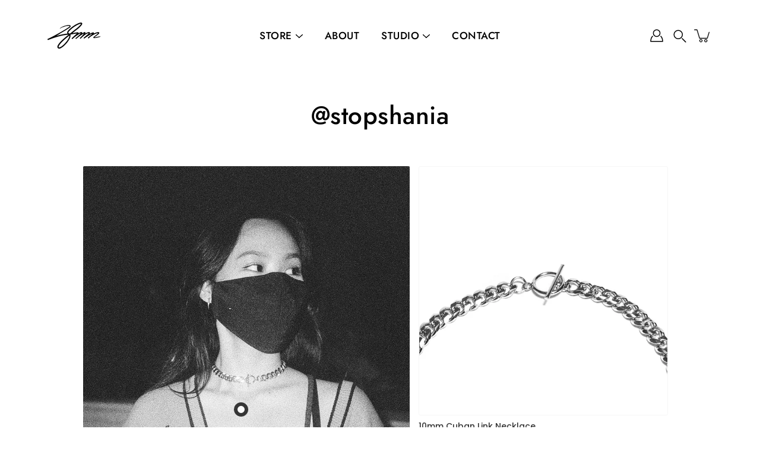

--- FILE ---
content_type: text/html; charset=utf-8
request_url: https://aura-apps.com/shoppable/engine/index.php?dispatch=fashion_pack_look.look_data&shop=28mm.myshopify.com&id=29367&look_book=false
body_size: 4809
content:
{"id":"29367","fashion_looks_popups":"    <div class=\"lookbook-popup\" data-id=\"29367\" data-title=\"@stopshania\">\r\n        <div class=\"image-map-pro-container look\" data-id=\"29367\" data-gallery-name=\"@stopshania\" data-handle=\"stopshania\"><\/div>\r\n        <div class=\"hotspot-modal\">\r\n            <div class=\"hotspot-modal__caption ng-binding\"><\/div>\r\n            <div class=\"public-hotspot-info-holder\">\r\n                    <div class=\"public-hotspot-info ng-scope for-hotspot-1\" data-pid=\"6948644094131\">\r\n        <div class=\"public-hotspot-info__product-image-holder\">\r\n            <div class=\"public-hotspot-info__product-image-inner\">\r\n                <span class=\"count\">1<\/span>\r\n                <a class=\"public-hotspot-info__product-image\" style=\"background-image: url(&quot;https:\/\/cdn.shopify.com\/s\/files\/1\/0508\/8595\/1667\/products\/CubanLinkCU2_600x600.png?v=1671592411&quot;);\" href=\"\/products\/10mm-cuban-link-necklace\" target=\"_blank\"><\/a>\r\n            <\/div>\r\n        <\/div>\r\n        <div class=\"public-hotspot-info__first-line\">\r\n            <span class=\"public-hotspot-info__price\"><span class=money>$47.90<\/span><\/span>\r\n        <\/div>\r\n        <div class=\"public-hotspot-info__second-line ng-binding\">10mm Cuban Link Necklace<\/div>\r\n\r\n        <div class=\"public-hotspot-dropdown\">\r\n            <div class=\"public-hotspot-dropbtn\"><\/div>\r\n            <div class=\"public-hotspot-dropdown-content\"><\/div>\r\n        <\/div>\r\n        <div class=\"public-hotspot-wrapper-actions\">\r\n            <div class=\"public-hotspot-wrapper-actions-add-to-cart\">\r\n                <a href=\"#\" class=\"public-hotspot-info__btn-cart\">\r\n                    <span class=\"snpt-cta-btn_txt\">Add to cart<\/span>\r\n                <\/a>\r\n            <\/div>\r\n            <div class=\"public-hotspot-wrapper-actions-details\">\r\n                <a href=\"\/products\/10mm-cuban-link-necklace\" target=\"_blank\" class=\"public-hotspot-info__btn-details\">\r\n                    <span class=\"snpt-cta-btn_txt\">Details<\/span>\r\n                <\/a>\r\n            <\/div>\r\n        <\/div>\r\n\r\n    <\/div>\r\n            <\/div>\r\n        <\/div>\r\n    <\/div>","custom_css":"","gallery_name":"@stopshania","instagram_name":"","look_products":"[{\"index\":1,\"id\":6948644094131,\"link\":\"\\\/products\\\/10mm-cuban-link-necklace\",\"img\":\"https:\\\/\\\/cdn.shopify.com\\\/s\\\/files\\\/1\\\/0508\\\/8595\\\/1667\\\/products\\\/CubanLinkCU2_600x600.png?v=1671592411\",\"title\":\"10mm Cuban Link Necklace\",\"price\":\"<span class=money>$47.90<\\\/span>\",\"data\":{\"id\":6948644094131,\"variants\":[{\"id\":40747398594739,\"title\":\"13.4\\\" \\\/ T-clasp\",\"image_id\":30043819475123,\"price\":\"47.90\",\"inventory_policy\":\"deny\",\"inventory_management\":\"shopify\",\"inventory_quantity\":110,\"compare_at_price\":null,\"multicurrency_prices\":{\"main\":{\"AED\":\"131.00\",\"AFN\":\"2700.00\",\"ALL\":\"3500.00\",\"AMD\":\"14300.00\",\"ANG\":\"65.00\",\"AUD\":\"58.00\",\"AWG\":\"64.00\",\"AZN\":\"61.00\",\"BAM\":\"69.00\",\"BBD\":\"71.00\",\"BDT\":\"4400.00\",\"BGN\":\"68.00\",\"BIF\":\"106000\",\"BND\":\"49.00\",\"BOB\":\"248.00\",\"BSD\":\"36.00\",\"BWP\":\"499.00\",\"BZD\":\"72.00\",\"CAD\":\"52.00\",\"CDF\":\"102000.00\",\"CHF\":\"33.00\",\"CNY\":\"262.00\",\"CRC\":\"17900.00\",\"CVE\":\"3900.00\",\"CZK\":\"878.00\",\"DJF\":\"6400\",\"DKK\":\"260.00\",\"DOP\":\"2200.00\",\"DZD\":\"4900.00\",\"EGP\":\"1795.00\",\"ETB\":\"4556.00\",\"EUR\":\"34.95\",\"FJD\":\"84.00\",\"FKP\":\"30.00\",\"GBP\":\"30.00\",\"GMD\":\"2494.00\",\"GNF\":\"307000\",\"GTQ\":\"276.00\",\"GYD\":\"7500.00\",\"HKD\":\"278.00\",\"HNL\":\"908.00\",\"HUF\":\"14400.00\",\"IDR\":\"584000.00\",\"ILS\":\"128.00\",\"INR\":\"3100.00\",\"ISK\":\"5100\",\"JMD\":\"5700.00\",\"JPY\":\"5600\",\"KES\":\"4700.00\",\"KGS\":\"3200.00\",\"KHR\":\"144000.00\",\"KMF\":\"17100\",\"KRW\":\"53000\",\"KYD\":\"30.00\",\"KZT\":\"19000.00\",\"LAK\":\"779000.00\",\"LBP\":\"3192000.00\",\"LKR\":\"10600.00\",\"MAD\":\"359.00\",\"MDL\":\"673.00\",\"MKD\":\"2200.00\",\"MMK\":\"129000.00\",\"MNT\":\"123000.00\",\"MOP\":\"287.00\",\"MUR\":\"1673.00\",\"MVR\":\"552.00\",\"MWK\":\"61900.00\",\"MYR\":\"161.00\",\"NGN\":\"58900.00\",\"NIO\":\"1307.00\",\"NPR\":\"5000.00\",\"NZD\":\"64.00\",\"PEN\":\"134.00\",\"PGK\":\"146.00\",\"PHP\":\"2100.00\",\"PKR\":\"10000.00\",\"PLN\":\"148.00\",\"PYG\":\"283000\",\"QAR\":\"131.00\",\"RON\":\"173.00\",\"RSD\":\"4100.00\",\"RWF\":\"49500\",\"SAR\":\"134.00\",\"SBD\":\"303.00\",\"SEK\":\"400.00\",\"SGD\":\"47.90\",\"SHP\":\"30.00\",\"SLL\":\"813000.00\",\"STD\":\"849000.00\",\"THB\":\"1232.00\",\"TJS\":\"390.00\",\"TOP\":\"87.00\",\"TTD\":\"241.00\",\"TWD\":\"1174.00\",\"TZS\":\"91000.00\",\"UAH\":\"1502.00\",\"UGX\":\"132000\",\"USD\":\"36.00\",\"UYU\":\"1570.00\",\"UZS\":\"463000.00\",\"VND\":\"904000\",\"VUV\":\"4500\",\"WST\":\"102.00\",\"XAF\":\"22800\",\"XCD\":\"96.00\",\"XOF\":\"22800\",\"XPF\":\"4200\",\"YER\":\"8900.00\"}}},{\"id\":40747398627507,\"title\":\"13.4\\\" \\\/ Lobster Clasp\",\"image_id\":30043819442355,\"price\":\"47.90\",\"inventory_policy\":\"deny\",\"inventory_management\":null,\"inventory_quantity\":0,\"compare_at_price\":null,\"multicurrency_prices\":{\"main\":{\"AED\":\"131.00\",\"AFN\":\"2700.00\",\"ALL\":\"3500.00\",\"AMD\":\"14300.00\",\"ANG\":\"65.00\",\"AUD\":\"58.00\",\"AWG\":\"64.00\",\"AZN\":\"61.00\",\"BAM\":\"69.00\",\"BBD\":\"71.00\",\"BDT\":\"4400.00\",\"BGN\":\"68.00\",\"BIF\":\"106000\",\"BND\":\"49.00\",\"BOB\":\"248.00\",\"BSD\":\"36.00\",\"BWP\":\"499.00\",\"BZD\":\"72.00\",\"CAD\":\"52.00\",\"CDF\":\"102000.00\",\"CHF\":\"33.00\",\"CNY\":\"262.00\",\"CRC\":\"17900.00\",\"CVE\":\"3900.00\",\"CZK\":\"878.00\",\"DJF\":\"6400\",\"DKK\":\"260.00\",\"DOP\":\"2200.00\",\"DZD\":\"4900.00\",\"EGP\":\"1795.00\",\"ETB\":\"4556.00\",\"EUR\":\"34.95\",\"FJD\":\"84.00\",\"FKP\":\"30.00\",\"GBP\":\"30.00\",\"GMD\":\"2494.00\",\"GNF\":\"307000\",\"GTQ\":\"276.00\",\"GYD\":\"7500.00\",\"HKD\":\"278.00\",\"HNL\":\"908.00\",\"HUF\":\"14400.00\",\"IDR\":\"584000.00\",\"ILS\":\"128.00\",\"INR\":\"3100.00\",\"ISK\":\"5100\",\"JMD\":\"5700.00\",\"JPY\":\"5600\",\"KES\":\"4700.00\",\"KGS\":\"3200.00\",\"KHR\":\"144000.00\",\"KMF\":\"17100\",\"KRW\":\"53000\",\"KYD\":\"30.00\",\"KZT\":\"19000.00\",\"LAK\":\"779000.00\",\"LBP\":\"3192000.00\",\"LKR\":\"10600.00\",\"MAD\":\"359.00\",\"MDL\":\"673.00\",\"MKD\":\"2200.00\",\"MMK\":\"129000.00\",\"MNT\":\"123000.00\",\"MOP\":\"287.00\",\"MUR\":\"1673.00\",\"MVR\":\"552.00\",\"MWK\":\"61900.00\",\"MYR\":\"161.00\",\"NGN\":\"58900.00\",\"NIO\":\"1307.00\",\"NPR\":\"5000.00\",\"NZD\":\"64.00\",\"PEN\":\"134.00\",\"PGK\":\"146.00\",\"PHP\":\"2100.00\",\"PKR\":\"10000.00\",\"PLN\":\"148.00\",\"PYG\":\"283000\",\"QAR\":\"131.00\",\"RON\":\"173.00\",\"RSD\":\"4100.00\",\"RWF\":\"49500\",\"SAR\":\"134.00\",\"SBD\":\"303.00\",\"SEK\":\"400.00\",\"SGD\":\"47.90\",\"SHP\":\"30.00\",\"SLL\":\"813000.00\",\"STD\":\"849000.00\",\"THB\":\"1232.00\",\"TJS\":\"390.00\",\"TOP\":\"87.00\",\"TTD\":\"241.00\",\"TWD\":\"1174.00\",\"TZS\":\"91000.00\",\"UAH\":\"1502.00\",\"UGX\":\"132000\",\"USD\":\"36.00\",\"UYU\":\"1570.00\",\"UZS\":\"463000.00\",\"VND\":\"904000\",\"VUV\":\"4500\",\"WST\":\"102.00\",\"XAF\":\"22800\",\"XCD\":\"96.00\",\"XOF\":\"22800\",\"XPF\":\"4200\",\"YER\":\"8900.00\"}}},{\"id\":40747398660275,\"title\":\"13.8\\\" \\\/ T-clasp\",\"image_id\":30043819475123,\"price\":\"47.90\",\"inventory_policy\":\"deny\",\"inventory_management\":null,\"inventory_quantity\":0,\"compare_at_price\":null,\"multicurrency_prices\":{\"main\":{\"AED\":\"131.00\",\"AFN\":\"2700.00\",\"ALL\":\"3500.00\",\"AMD\":\"14300.00\",\"ANG\":\"65.00\",\"AUD\":\"58.00\",\"AWG\":\"64.00\",\"AZN\":\"61.00\",\"BAM\":\"69.00\",\"BBD\":\"71.00\",\"BDT\":\"4400.00\",\"BGN\":\"68.00\",\"BIF\":\"106000\",\"BND\":\"49.00\",\"BOB\":\"248.00\",\"BSD\":\"36.00\",\"BWP\":\"499.00\",\"BZD\":\"72.00\",\"CAD\":\"52.00\",\"CDF\":\"102000.00\",\"CHF\":\"33.00\",\"CNY\":\"262.00\",\"CRC\":\"17900.00\",\"CVE\":\"3900.00\",\"CZK\":\"878.00\",\"DJF\":\"6400\",\"DKK\":\"260.00\",\"DOP\":\"2200.00\",\"DZD\":\"4900.00\",\"EGP\":\"1795.00\",\"ETB\":\"4556.00\",\"EUR\":\"34.95\",\"FJD\":\"84.00\",\"FKP\":\"30.00\",\"GBP\":\"30.00\",\"GMD\":\"2494.00\",\"GNF\":\"307000\",\"GTQ\":\"276.00\",\"GYD\":\"7500.00\",\"HKD\":\"278.00\",\"HNL\":\"908.00\",\"HUF\":\"14400.00\",\"IDR\":\"584000.00\",\"ILS\":\"128.00\",\"INR\":\"3100.00\",\"ISK\":\"5100\",\"JMD\":\"5700.00\",\"JPY\":\"5600\",\"KES\":\"4700.00\",\"KGS\":\"3200.00\",\"KHR\":\"144000.00\",\"KMF\":\"17100\",\"KRW\":\"53000\",\"KYD\":\"30.00\",\"KZT\":\"19000.00\",\"LAK\":\"779000.00\",\"LBP\":\"3192000.00\",\"LKR\":\"10600.00\",\"MAD\":\"359.00\",\"MDL\":\"673.00\",\"MKD\":\"2200.00\",\"MMK\":\"129000.00\",\"MNT\":\"123000.00\",\"MOP\":\"287.00\",\"MUR\":\"1673.00\",\"MVR\":\"552.00\",\"MWK\":\"61900.00\",\"MYR\":\"161.00\",\"NGN\":\"58900.00\",\"NIO\":\"1307.00\",\"NPR\":\"5000.00\",\"NZD\":\"64.00\",\"PEN\":\"134.00\",\"PGK\":\"146.00\",\"PHP\":\"2100.00\",\"PKR\":\"10000.00\",\"PLN\":\"148.00\",\"PYG\":\"283000\",\"QAR\":\"131.00\",\"RON\":\"173.00\",\"RSD\":\"4100.00\",\"RWF\":\"49500\",\"SAR\":\"134.00\",\"SBD\":\"303.00\",\"SEK\":\"400.00\",\"SGD\":\"47.90\",\"SHP\":\"30.00\",\"SLL\":\"813000.00\",\"STD\":\"849000.00\",\"THB\":\"1232.00\",\"TJS\":\"390.00\",\"TOP\":\"87.00\",\"TTD\":\"241.00\",\"TWD\":\"1174.00\",\"TZS\":\"91000.00\",\"UAH\":\"1502.00\",\"UGX\":\"132000\",\"USD\":\"36.00\",\"UYU\":\"1570.00\",\"UZS\":\"463000.00\",\"VND\":\"904000\",\"VUV\":\"4500\",\"WST\":\"102.00\",\"XAF\":\"22800\",\"XCD\":\"96.00\",\"XOF\":\"22800\",\"XPF\":\"4200\",\"YER\":\"8900.00\"}}},{\"id\":40747398693043,\"title\":\"13.8\\\" \\\/ Lobster Clasp\",\"image_id\":30043819442355,\"price\":\"47.90\",\"inventory_policy\":\"deny\",\"inventory_management\":null,\"inventory_quantity\":0,\"compare_at_price\":null,\"multicurrency_prices\":{\"main\":{\"AED\":\"131.00\",\"AFN\":\"2700.00\",\"ALL\":\"3500.00\",\"AMD\":\"14300.00\",\"ANG\":\"65.00\",\"AUD\":\"58.00\",\"AWG\":\"64.00\",\"AZN\":\"61.00\",\"BAM\":\"69.00\",\"BBD\":\"71.00\",\"BDT\":\"4400.00\",\"BGN\":\"68.00\",\"BIF\":\"106000\",\"BND\":\"49.00\",\"BOB\":\"248.00\",\"BSD\":\"36.00\",\"BWP\":\"499.00\",\"BZD\":\"72.00\",\"CAD\":\"52.00\",\"CDF\":\"102000.00\",\"CHF\":\"33.00\",\"CNY\":\"262.00\",\"CRC\":\"17900.00\",\"CVE\":\"3900.00\",\"CZK\":\"878.00\",\"DJF\":\"6400\",\"DKK\":\"260.00\",\"DOP\":\"2200.00\",\"DZD\":\"4900.00\",\"EGP\":\"1795.00\",\"ETB\":\"4556.00\",\"EUR\":\"34.95\",\"FJD\":\"84.00\",\"FKP\":\"30.00\",\"GBP\":\"30.00\",\"GMD\":\"2494.00\",\"GNF\":\"307000\",\"GTQ\":\"276.00\",\"GYD\":\"7500.00\",\"HKD\":\"278.00\",\"HNL\":\"908.00\",\"HUF\":\"14400.00\",\"IDR\":\"584000.00\",\"ILS\":\"128.00\",\"INR\":\"3100.00\",\"ISK\":\"5100\",\"JMD\":\"5700.00\",\"JPY\":\"5600\",\"KES\":\"4700.00\",\"KGS\":\"3200.00\",\"KHR\":\"144000.00\",\"KMF\":\"17100\",\"KRW\":\"53000\",\"KYD\":\"30.00\",\"KZT\":\"19000.00\",\"LAK\":\"779000.00\",\"LBP\":\"3192000.00\",\"LKR\":\"10600.00\",\"MAD\":\"359.00\",\"MDL\":\"673.00\",\"MKD\":\"2200.00\",\"MMK\":\"129000.00\",\"MNT\":\"123000.00\",\"MOP\":\"287.00\",\"MUR\":\"1673.00\",\"MVR\":\"552.00\",\"MWK\":\"61900.00\",\"MYR\":\"161.00\",\"NGN\":\"58900.00\",\"NIO\":\"1307.00\",\"NPR\":\"5000.00\",\"NZD\":\"64.00\",\"PEN\":\"134.00\",\"PGK\":\"146.00\",\"PHP\":\"2100.00\",\"PKR\":\"10000.00\",\"PLN\":\"148.00\",\"PYG\":\"283000\",\"QAR\":\"131.00\",\"RON\":\"173.00\",\"RSD\":\"4100.00\",\"RWF\":\"49500\",\"SAR\":\"134.00\",\"SBD\":\"303.00\",\"SEK\":\"400.00\",\"SGD\":\"47.90\",\"SHP\":\"30.00\",\"SLL\":\"813000.00\",\"STD\":\"849000.00\",\"THB\":\"1232.00\",\"TJS\":\"390.00\",\"TOP\":\"87.00\",\"TTD\":\"241.00\",\"TWD\":\"1174.00\",\"TZS\":\"91000.00\",\"UAH\":\"1502.00\",\"UGX\":\"132000\",\"USD\":\"36.00\",\"UYU\":\"1570.00\",\"UZS\":\"463000.00\",\"VND\":\"904000\",\"VUV\":\"4500\",\"WST\":\"102.00\",\"XAF\":\"22800\",\"XCD\":\"96.00\",\"XOF\":\"22800\",\"XPF\":\"4200\",\"YER\":\"8900.00\"}}},{\"id\":40747398725811,\"title\":\"14.2\\\" \\\/ T-clasp\",\"image_id\":30043819475123,\"price\":\"47.90\",\"inventory_policy\":\"deny\",\"inventory_management\":null,\"inventory_quantity\":0,\"compare_at_price\":null,\"multicurrency_prices\":{\"main\":{\"AED\":\"131.00\",\"AFN\":\"2700.00\",\"ALL\":\"3500.00\",\"AMD\":\"14300.00\",\"ANG\":\"65.00\",\"AUD\":\"58.00\",\"AWG\":\"64.00\",\"AZN\":\"61.00\",\"BAM\":\"69.00\",\"BBD\":\"71.00\",\"BDT\":\"4400.00\",\"BGN\":\"68.00\",\"BIF\":\"106000\",\"BND\":\"49.00\",\"BOB\":\"248.00\",\"BSD\":\"36.00\",\"BWP\":\"499.00\",\"BZD\":\"72.00\",\"CAD\":\"52.00\",\"CDF\":\"102000.00\",\"CHF\":\"33.00\",\"CNY\":\"262.00\",\"CRC\":\"17900.00\",\"CVE\":\"3900.00\",\"CZK\":\"878.00\",\"DJF\":\"6400\",\"DKK\":\"260.00\",\"DOP\":\"2200.00\",\"DZD\":\"4900.00\",\"EGP\":\"1795.00\",\"ETB\":\"4556.00\",\"EUR\":\"34.95\",\"FJD\":\"84.00\",\"FKP\":\"30.00\",\"GBP\":\"30.00\",\"GMD\":\"2494.00\",\"GNF\":\"307000\",\"GTQ\":\"276.00\",\"GYD\":\"7500.00\",\"HKD\":\"278.00\",\"HNL\":\"908.00\",\"HUF\":\"14400.00\",\"IDR\":\"584000.00\",\"ILS\":\"128.00\",\"INR\":\"3100.00\",\"ISK\":\"5100\",\"JMD\":\"5700.00\",\"JPY\":\"5600\",\"KES\":\"4700.00\",\"KGS\":\"3200.00\",\"KHR\":\"144000.00\",\"KMF\":\"17100\",\"KRW\":\"53000\",\"KYD\":\"30.00\",\"KZT\":\"19000.00\",\"LAK\":\"779000.00\",\"LBP\":\"3192000.00\",\"LKR\":\"10600.00\",\"MAD\":\"359.00\",\"MDL\":\"673.00\",\"MKD\":\"2200.00\",\"MMK\":\"129000.00\",\"MNT\":\"123000.00\",\"MOP\":\"287.00\",\"MUR\":\"1673.00\",\"MVR\":\"552.00\",\"MWK\":\"61900.00\",\"MYR\":\"161.00\",\"NGN\":\"58900.00\",\"NIO\":\"1307.00\",\"NPR\":\"5000.00\",\"NZD\":\"64.00\",\"PEN\":\"134.00\",\"PGK\":\"146.00\",\"PHP\":\"2100.00\",\"PKR\":\"10000.00\",\"PLN\":\"148.00\",\"PYG\":\"283000\",\"QAR\":\"131.00\",\"RON\":\"173.00\",\"RSD\":\"4100.00\",\"RWF\":\"49500\",\"SAR\":\"134.00\",\"SBD\":\"303.00\",\"SEK\":\"400.00\",\"SGD\":\"47.90\",\"SHP\":\"30.00\",\"SLL\":\"813000.00\",\"STD\":\"849000.00\",\"THB\":\"1232.00\",\"TJS\":\"390.00\",\"TOP\":\"87.00\",\"TTD\":\"241.00\",\"TWD\":\"1174.00\",\"TZS\":\"91000.00\",\"UAH\":\"1502.00\",\"UGX\":\"132000\",\"USD\":\"36.00\",\"UYU\":\"1570.00\",\"UZS\":\"463000.00\",\"VND\":\"904000\",\"VUV\":\"4500\",\"WST\":\"102.00\",\"XAF\":\"22800\",\"XCD\":\"96.00\",\"XOF\":\"22800\",\"XPF\":\"4200\",\"YER\":\"8900.00\"}}},{\"id\":40747398758579,\"title\":\"14.2\\\" \\\/ Lobster Clasp\",\"image_id\":30043819442355,\"price\":\"47.90\",\"inventory_policy\":\"deny\",\"inventory_management\":null,\"inventory_quantity\":0,\"compare_at_price\":null,\"multicurrency_prices\":{\"main\":{\"AED\":\"131.00\",\"AFN\":\"2700.00\",\"ALL\":\"3500.00\",\"AMD\":\"14300.00\",\"ANG\":\"65.00\",\"AUD\":\"58.00\",\"AWG\":\"64.00\",\"AZN\":\"61.00\",\"BAM\":\"69.00\",\"BBD\":\"71.00\",\"BDT\":\"4400.00\",\"BGN\":\"68.00\",\"BIF\":\"106000\",\"BND\":\"49.00\",\"BOB\":\"248.00\",\"BSD\":\"36.00\",\"BWP\":\"499.00\",\"BZD\":\"72.00\",\"CAD\":\"52.00\",\"CDF\":\"102000.00\",\"CHF\":\"33.00\",\"CNY\":\"262.00\",\"CRC\":\"17900.00\",\"CVE\":\"3900.00\",\"CZK\":\"878.00\",\"DJF\":\"6400\",\"DKK\":\"260.00\",\"DOP\":\"2200.00\",\"DZD\":\"4900.00\",\"EGP\":\"1795.00\",\"ETB\":\"4556.00\",\"EUR\":\"34.95\",\"FJD\":\"84.00\",\"FKP\":\"30.00\",\"GBP\":\"30.00\",\"GMD\":\"2494.00\",\"GNF\":\"307000\",\"GTQ\":\"276.00\",\"GYD\":\"7500.00\",\"HKD\":\"278.00\",\"HNL\":\"908.00\",\"HUF\":\"14400.00\",\"IDR\":\"584000.00\",\"ILS\":\"128.00\",\"INR\":\"3100.00\",\"ISK\":\"5100\",\"JMD\":\"5700.00\",\"JPY\":\"5600\",\"KES\":\"4700.00\",\"KGS\":\"3200.00\",\"KHR\":\"144000.00\",\"KMF\":\"17100\",\"KRW\":\"53000\",\"KYD\":\"30.00\",\"KZT\":\"19000.00\",\"LAK\":\"779000.00\",\"LBP\":\"3192000.00\",\"LKR\":\"10600.00\",\"MAD\":\"359.00\",\"MDL\":\"673.00\",\"MKD\":\"2200.00\",\"MMK\":\"129000.00\",\"MNT\":\"123000.00\",\"MOP\":\"287.00\",\"MUR\":\"1673.00\",\"MVR\":\"552.00\",\"MWK\":\"61900.00\",\"MYR\":\"161.00\",\"NGN\":\"58900.00\",\"NIO\":\"1307.00\",\"NPR\":\"5000.00\",\"NZD\":\"64.00\",\"PEN\":\"134.00\",\"PGK\":\"146.00\",\"PHP\":\"2100.00\",\"PKR\":\"10000.00\",\"PLN\":\"148.00\",\"PYG\":\"283000\",\"QAR\":\"131.00\",\"RON\":\"173.00\",\"RSD\":\"4100.00\",\"RWF\":\"49500\",\"SAR\":\"134.00\",\"SBD\":\"303.00\",\"SEK\":\"400.00\",\"SGD\":\"47.90\",\"SHP\":\"30.00\",\"SLL\":\"813000.00\",\"STD\":\"849000.00\",\"THB\":\"1232.00\",\"TJS\":\"390.00\",\"TOP\":\"87.00\",\"TTD\":\"241.00\",\"TWD\":\"1174.00\",\"TZS\":\"91000.00\",\"UAH\":\"1502.00\",\"UGX\":\"132000\",\"USD\":\"36.00\",\"UYU\":\"1570.00\",\"UZS\":\"463000.00\",\"VND\":\"904000\",\"VUV\":\"4500\",\"WST\":\"102.00\",\"XAF\":\"22800\",\"XCD\":\"96.00\",\"XOF\":\"22800\",\"XPF\":\"4200\",\"YER\":\"8900.00\"}}},{\"id\":40747398791347,\"title\":\"14.8\\\" \\\/ T-clasp\",\"image_id\":30043819475123,\"price\":\"47.90\",\"inventory_policy\":\"deny\",\"inventory_management\":null,\"inventory_quantity\":0,\"compare_at_price\":null,\"multicurrency_prices\":{\"main\":{\"AED\":\"131.00\",\"AFN\":\"2700.00\",\"ALL\":\"3500.00\",\"AMD\":\"14300.00\",\"ANG\":\"65.00\",\"AUD\":\"58.00\",\"AWG\":\"64.00\",\"AZN\":\"61.00\",\"BAM\":\"69.00\",\"BBD\":\"71.00\",\"BDT\":\"4400.00\",\"BGN\":\"68.00\",\"BIF\":\"106000\",\"BND\":\"49.00\",\"BOB\":\"248.00\",\"BSD\":\"36.00\",\"BWP\":\"499.00\",\"BZD\":\"72.00\",\"CAD\":\"52.00\",\"CDF\":\"102000.00\",\"CHF\":\"33.00\",\"CNY\":\"262.00\",\"CRC\":\"17900.00\",\"CVE\":\"3900.00\",\"CZK\":\"878.00\",\"DJF\":\"6400\",\"DKK\":\"260.00\",\"DOP\":\"2200.00\",\"DZD\":\"4900.00\",\"EGP\":\"1795.00\",\"ETB\":\"4556.00\",\"EUR\":\"34.95\",\"FJD\":\"84.00\",\"FKP\":\"30.00\",\"GBP\":\"30.00\",\"GMD\":\"2494.00\",\"GNF\":\"307000\",\"GTQ\":\"276.00\",\"GYD\":\"7500.00\",\"HKD\":\"278.00\",\"HNL\":\"908.00\",\"HUF\":\"14400.00\",\"IDR\":\"584000.00\",\"ILS\":\"128.00\",\"INR\":\"3100.00\",\"ISK\":\"5100\",\"JMD\":\"5700.00\",\"JPY\":\"5600\",\"KES\":\"4700.00\",\"KGS\":\"3200.00\",\"KHR\":\"144000.00\",\"KMF\":\"17100\",\"KRW\":\"53000\",\"KYD\":\"30.00\",\"KZT\":\"19000.00\",\"LAK\":\"779000.00\",\"LBP\":\"3192000.00\",\"LKR\":\"10600.00\",\"MAD\":\"359.00\",\"MDL\":\"673.00\",\"MKD\":\"2200.00\",\"MMK\":\"129000.00\",\"MNT\":\"123000.00\",\"MOP\":\"287.00\",\"MUR\":\"1673.00\",\"MVR\":\"552.00\",\"MWK\":\"61900.00\",\"MYR\":\"161.00\",\"NGN\":\"58900.00\",\"NIO\":\"1307.00\",\"NPR\":\"5000.00\",\"NZD\":\"64.00\",\"PEN\":\"134.00\",\"PGK\":\"146.00\",\"PHP\":\"2100.00\",\"PKR\":\"10000.00\",\"PLN\":\"148.00\",\"PYG\":\"283000\",\"QAR\":\"131.00\",\"RON\":\"173.00\",\"RSD\":\"4100.00\",\"RWF\":\"49500\",\"SAR\":\"134.00\",\"SBD\":\"303.00\",\"SEK\":\"400.00\",\"SGD\":\"47.90\",\"SHP\":\"30.00\",\"SLL\":\"813000.00\",\"STD\":\"849000.00\",\"THB\":\"1232.00\",\"TJS\":\"390.00\",\"TOP\":\"87.00\",\"TTD\":\"241.00\",\"TWD\":\"1174.00\",\"TZS\":\"91000.00\",\"UAH\":\"1502.00\",\"UGX\":\"132000\",\"USD\":\"36.00\",\"UYU\":\"1570.00\",\"UZS\":\"463000.00\",\"VND\":\"904000\",\"VUV\":\"4500\",\"WST\":\"102.00\",\"XAF\":\"22800\",\"XCD\":\"96.00\",\"XOF\":\"22800\",\"XPF\":\"4200\",\"YER\":\"8900.00\"}}},{\"id\":40747398824115,\"title\":\"14.8\\\" \\\/ Lobster Clasp\",\"image_id\":30043819442355,\"price\":\"47.90\",\"inventory_policy\":\"deny\",\"inventory_management\":null,\"inventory_quantity\":0,\"compare_at_price\":null,\"multicurrency_prices\":{\"main\":{\"AED\":\"131.00\",\"AFN\":\"2700.00\",\"ALL\":\"3500.00\",\"AMD\":\"14300.00\",\"ANG\":\"65.00\",\"AUD\":\"58.00\",\"AWG\":\"64.00\",\"AZN\":\"61.00\",\"BAM\":\"69.00\",\"BBD\":\"71.00\",\"BDT\":\"4400.00\",\"BGN\":\"68.00\",\"BIF\":\"106000\",\"BND\":\"49.00\",\"BOB\":\"248.00\",\"BSD\":\"36.00\",\"BWP\":\"499.00\",\"BZD\":\"72.00\",\"CAD\":\"52.00\",\"CDF\":\"102000.00\",\"CHF\":\"33.00\",\"CNY\":\"262.00\",\"CRC\":\"17900.00\",\"CVE\":\"3900.00\",\"CZK\":\"878.00\",\"DJF\":\"6400\",\"DKK\":\"260.00\",\"DOP\":\"2200.00\",\"DZD\":\"4900.00\",\"EGP\":\"1795.00\",\"ETB\":\"4556.00\",\"EUR\":\"34.95\",\"FJD\":\"84.00\",\"FKP\":\"30.00\",\"GBP\":\"30.00\",\"GMD\":\"2494.00\",\"GNF\":\"307000\",\"GTQ\":\"276.00\",\"GYD\":\"7500.00\",\"HKD\":\"278.00\",\"HNL\":\"908.00\",\"HUF\":\"14400.00\",\"IDR\":\"584000.00\",\"ILS\":\"128.00\",\"INR\":\"3100.00\",\"ISK\":\"5100\",\"JMD\":\"5700.00\",\"JPY\":\"5600\",\"KES\":\"4700.00\",\"KGS\":\"3200.00\",\"KHR\":\"144000.00\",\"KMF\":\"17100\",\"KRW\":\"53000\",\"KYD\":\"30.00\",\"KZT\":\"19000.00\",\"LAK\":\"779000.00\",\"LBP\":\"3192000.00\",\"LKR\":\"10600.00\",\"MAD\":\"359.00\",\"MDL\":\"673.00\",\"MKD\":\"2200.00\",\"MMK\":\"129000.00\",\"MNT\":\"123000.00\",\"MOP\":\"287.00\",\"MUR\":\"1673.00\",\"MVR\":\"552.00\",\"MWK\":\"61900.00\",\"MYR\":\"161.00\",\"NGN\":\"58900.00\",\"NIO\":\"1307.00\",\"NPR\":\"5000.00\",\"NZD\":\"64.00\",\"PEN\":\"134.00\",\"PGK\":\"146.00\",\"PHP\":\"2100.00\",\"PKR\":\"10000.00\",\"PLN\":\"148.00\",\"PYG\":\"283000\",\"QAR\":\"131.00\",\"RON\":\"173.00\",\"RSD\":\"4100.00\",\"RWF\":\"49500\",\"SAR\":\"134.00\",\"SBD\":\"303.00\",\"SEK\":\"400.00\",\"SGD\":\"47.90\",\"SHP\":\"30.00\",\"SLL\":\"813000.00\",\"STD\":\"849000.00\",\"THB\":\"1232.00\",\"TJS\":\"390.00\",\"TOP\":\"87.00\",\"TTD\":\"241.00\",\"TWD\":\"1174.00\",\"TZS\":\"91000.00\",\"UAH\":\"1502.00\",\"UGX\":\"132000\",\"USD\":\"36.00\",\"UYU\":\"1570.00\",\"UZS\":\"463000.00\",\"VND\":\"904000\",\"VUV\":\"4500\",\"WST\":\"102.00\",\"XAF\":\"22800\",\"XCD\":\"96.00\",\"XOF\":\"22800\",\"XPF\":\"4200\",\"YER\":\"8900.00\"}}},{\"id\":40747398856883,\"title\":\"15\\\" \\\/ T-clasp\",\"image_id\":30043819475123,\"price\":\"47.90\",\"inventory_policy\":\"deny\",\"inventory_management\":null,\"inventory_quantity\":0,\"compare_at_price\":null,\"multicurrency_prices\":{\"main\":{\"AED\":\"131.00\",\"AFN\":\"2700.00\",\"ALL\":\"3500.00\",\"AMD\":\"14300.00\",\"ANG\":\"65.00\",\"AUD\":\"58.00\",\"AWG\":\"64.00\",\"AZN\":\"61.00\",\"BAM\":\"69.00\",\"BBD\":\"71.00\",\"BDT\":\"4400.00\",\"BGN\":\"68.00\",\"BIF\":\"106000\",\"BND\":\"49.00\",\"BOB\":\"248.00\",\"BSD\":\"36.00\",\"BWP\":\"499.00\",\"BZD\":\"72.00\",\"CAD\":\"52.00\",\"CDF\":\"102000.00\",\"CHF\":\"33.00\",\"CNY\":\"262.00\",\"CRC\":\"17900.00\",\"CVE\":\"3900.00\",\"CZK\":\"878.00\",\"DJF\":\"6400\",\"DKK\":\"260.00\",\"DOP\":\"2200.00\",\"DZD\":\"4900.00\",\"EGP\":\"1795.00\",\"ETB\":\"4556.00\",\"EUR\":\"34.95\",\"FJD\":\"84.00\",\"FKP\":\"30.00\",\"GBP\":\"30.00\",\"GMD\":\"2494.00\",\"GNF\":\"307000\",\"GTQ\":\"276.00\",\"GYD\":\"7500.00\",\"HKD\":\"278.00\",\"HNL\":\"908.00\",\"HUF\":\"14400.00\",\"IDR\":\"584000.00\",\"ILS\":\"128.00\",\"INR\":\"3100.00\",\"ISK\":\"5100\",\"JMD\":\"5700.00\",\"JPY\":\"5600\",\"KES\":\"4700.00\",\"KGS\":\"3200.00\",\"KHR\":\"144000.00\",\"KMF\":\"17100\",\"KRW\":\"53000\",\"KYD\":\"30.00\",\"KZT\":\"19000.00\",\"LAK\":\"779000.00\",\"LBP\":\"3192000.00\",\"LKR\":\"10600.00\",\"MAD\":\"359.00\",\"MDL\":\"673.00\",\"MKD\":\"2200.00\",\"MMK\":\"129000.00\",\"MNT\":\"123000.00\",\"MOP\":\"287.00\",\"MUR\":\"1673.00\",\"MVR\":\"552.00\",\"MWK\":\"61900.00\",\"MYR\":\"161.00\",\"NGN\":\"58900.00\",\"NIO\":\"1307.00\",\"NPR\":\"5000.00\",\"NZD\":\"64.00\",\"PEN\":\"134.00\",\"PGK\":\"146.00\",\"PHP\":\"2100.00\",\"PKR\":\"10000.00\",\"PLN\":\"148.00\",\"PYG\":\"283000\",\"QAR\":\"131.00\",\"RON\":\"173.00\",\"RSD\":\"4100.00\",\"RWF\":\"49500\",\"SAR\":\"134.00\",\"SBD\":\"303.00\",\"SEK\":\"400.00\",\"SGD\":\"47.90\",\"SHP\":\"30.00\",\"SLL\":\"813000.00\",\"STD\":\"849000.00\",\"THB\":\"1232.00\",\"TJS\":\"390.00\",\"TOP\":\"87.00\",\"TTD\":\"241.00\",\"TWD\":\"1174.00\",\"TZS\":\"91000.00\",\"UAH\":\"1502.00\",\"UGX\":\"132000\",\"USD\":\"36.00\",\"UYU\":\"1570.00\",\"UZS\":\"463000.00\",\"VND\":\"904000\",\"VUV\":\"4500\",\"WST\":\"102.00\",\"XAF\":\"22800\",\"XCD\":\"96.00\",\"XOF\":\"22800\",\"XPF\":\"4200\",\"YER\":\"8900.00\"}}},{\"id\":40747398889651,\"title\":\"15\\\" \\\/ Lobster Clasp\",\"image_id\":30043819442355,\"price\":\"47.90\",\"inventory_policy\":\"deny\",\"inventory_management\":null,\"inventory_quantity\":0,\"compare_at_price\":null,\"multicurrency_prices\":{\"main\":{\"AED\":\"131.00\",\"AFN\":\"2700.00\",\"ALL\":\"3500.00\",\"AMD\":\"14300.00\",\"ANG\":\"65.00\",\"AUD\":\"58.00\",\"AWG\":\"64.00\",\"AZN\":\"61.00\",\"BAM\":\"69.00\",\"BBD\":\"71.00\",\"BDT\":\"4400.00\",\"BGN\":\"68.00\",\"BIF\":\"106000\",\"BND\":\"49.00\",\"BOB\":\"248.00\",\"BSD\":\"36.00\",\"BWP\":\"499.00\",\"BZD\":\"72.00\",\"CAD\":\"52.00\",\"CDF\":\"102000.00\",\"CHF\":\"33.00\",\"CNY\":\"262.00\",\"CRC\":\"17900.00\",\"CVE\":\"3900.00\",\"CZK\":\"878.00\",\"DJF\":\"6400\",\"DKK\":\"260.00\",\"DOP\":\"2200.00\",\"DZD\":\"4900.00\",\"EGP\":\"1795.00\",\"ETB\":\"4556.00\",\"EUR\":\"34.95\",\"FJD\":\"84.00\",\"FKP\":\"30.00\",\"GBP\":\"30.00\",\"GMD\":\"2494.00\",\"GNF\":\"307000\",\"GTQ\":\"276.00\",\"GYD\":\"7500.00\",\"HKD\":\"278.00\",\"HNL\":\"908.00\",\"HUF\":\"14400.00\",\"IDR\":\"584000.00\",\"ILS\":\"128.00\",\"INR\":\"3100.00\",\"ISK\":\"5100\",\"JMD\":\"5700.00\",\"JPY\":\"5600\",\"KES\":\"4700.00\",\"KGS\":\"3200.00\",\"KHR\":\"144000.00\",\"KMF\":\"17100\",\"KRW\":\"53000\",\"KYD\":\"30.00\",\"KZT\":\"19000.00\",\"LAK\":\"779000.00\",\"LBP\":\"3192000.00\",\"LKR\":\"10600.00\",\"MAD\":\"359.00\",\"MDL\":\"673.00\",\"MKD\":\"2200.00\",\"MMK\":\"129000.00\",\"MNT\":\"123000.00\",\"MOP\":\"287.00\",\"MUR\":\"1673.00\",\"MVR\":\"552.00\",\"MWK\":\"61900.00\",\"MYR\":\"161.00\",\"NGN\":\"58900.00\",\"NIO\":\"1307.00\",\"NPR\":\"5000.00\",\"NZD\":\"64.00\",\"PEN\":\"134.00\",\"PGK\":\"146.00\",\"PHP\":\"2100.00\",\"PKR\":\"10000.00\",\"PLN\":\"148.00\",\"PYG\":\"283000\",\"QAR\":\"131.00\",\"RON\":\"173.00\",\"RSD\":\"4100.00\",\"RWF\":\"49500\",\"SAR\":\"134.00\",\"SBD\":\"303.00\",\"SEK\":\"400.00\",\"SGD\":\"47.90\",\"SHP\":\"30.00\",\"SLL\":\"813000.00\",\"STD\":\"849000.00\",\"THB\":\"1232.00\",\"TJS\":\"390.00\",\"TOP\":\"87.00\",\"TTD\":\"241.00\",\"TWD\":\"1174.00\",\"TZS\":\"91000.00\",\"UAH\":\"1502.00\",\"UGX\":\"132000\",\"USD\":\"36.00\",\"UYU\":\"1570.00\",\"UZS\":\"463000.00\",\"VND\":\"904000\",\"VUV\":\"4500\",\"WST\":\"102.00\",\"XAF\":\"22800\",\"XCD\":\"96.00\",\"XOF\":\"22800\",\"XPF\":\"4200\",\"YER\":\"8900.00\"}}},{\"id\":40747398922419,\"title\":\"15.4\\\" \\\/ T-clasp\",\"image_id\":30043819475123,\"price\":\"48.90\",\"inventory_policy\":\"deny\",\"inventory_management\":null,\"inventory_quantity\":0,\"compare_at_price\":null,\"multicurrency_prices\":{\"main\":{\"AED\":\"134.00\",\"AFN\":\"2700.00\",\"ALL\":\"3500.00\",\"AMD\":\"14600.00\",\"ANG\":\"66.00\",\"AUD\":\"59.00\",\"AWG\":\"66.00\",\"AZN\":\"62.00\",\"BAM\":\"70.00\",\"BBD\":\"73.00\",\"BDT\":\"4500.00\",\"BGN\":\"70.00\",\"BIF\":\"108000\",\"BND\":\"50.00\",\"BOB\":\"253.00\",\"BSD\":\"37.00\",\"BWP\":\"510.00\",\"BZD\":\"73.00\",\"CAD\":\"53.00\",\"CDF\":\"104000.00\",\"CHF\":\"34.00\",\"CNY\":\"267.00\",\"CRC\":\"18300.00\",\"CVE\":\"4000.00\",\"CZK\":\"896.00\",\"DJF\":\"6500\",\"DKK\":\"265.00\",\"DOP\":\"2300.00\",\"DZD\":\"5000.00\",\"EGP\":\"1833.00\",\"ETB\":\"4651.00\",\"EUR\":\"35.95\",\"FJD\":\"85.00\",\"FKP\":\"30.00\",\"GBP\":\"30.00\",\"GMD\":\"2546.00\",\"GNF\":\"314000\",\"GTQ\":\"282.00\",\"GYD\":\"7700.00\",\"HKD\":\"284.00\",\"HNL\":\"927.00\",\"HUF\":\"14700.00\",\"IDR\":\"597000.00\",\"ILS\":\"130.00\",\"INR\":\"3200.00\",\"ISK\":\"5200\",\"JMD\":\"5800.00\",\"JPY\":\"5700\",\"KES\":\"4800.00\",\"KGS\":\"3200.00\",\"KHR\":\"147000.00\",\"KMF\":\"17500\",\"KRW\":\"54000\",\"KYD\":\"31.00\",\"KZT\":\"19400.00\",\"LAK\":\"795000.00\",\"LBP\":\"3259000.00\",\"LKR\":\"10800.00\",\"MAD\":\"366.00\",\"MDL\":\"687.00\",\"MKD\":\"2200.00\",\"MMK\":\"131000.00\",\"MNT\":\"126000.00\",\"MOP\":\"293.00\",\"MUR\":\"1707.00\",\"MVR\":\"563.00\",\"MWK\":\"63200.00\",\"MYR\":\"165.00\",\"NGN\":\"60200.00\",\"NIO\":\"1334.00\",\"NPR\":\"5100.00\",\"NZD\":\"66.00\",\"PEN\":\"137.00\",\"PGK\":\"149.00\",\"PHP\":\"2200.00\",\"PKR\":\"10200.00\",\"PLN\":\"152.00\",\"PYG\":\"289000\",\"QAR\":\"133.00\",\"RON\":\"177.00\",\"RSD\":\"4200.00\",\"RWF\":\"50600\",\"SAR\":\"137.00\",\"SBD\":\"309.00\",\"SEK\":\"408.00\",\"SGD\":\"48.90\",\"SHP\":\"30.00\",\"SLL\":\"830000.00\",\"STD\":\"867000.00\",\"THB\":\"1257.00\",\"TJS\":\"398.00\",\"TOP\":\"89.00\",\"TTD\":\"246.00\",\"TWD\":\"1198.00\",\"TZS\":\"93000.00\",\"UAH\":\"1534.00\",\"UGX\":\"135000\",\"USD\":\"37.00\",\"UYU\":\"1602.00\",\"UZS\":\"473000.00\",\"VND\":\"923000\",\"VUV\":\"4600\",\"WST\":\"104.00\",\"XAF\":\"23300\",\"XCD\":\"98.00\",\"XOF\":\"23300\",\"XPF\":\"4300\",\"YER\":\"9100.00\"}}},{\"id\":40747398955187,\"title\":\"15.4\\\" \\\/ Lobster Clasp\",\"image_id\":30043819442355,\"price\":\"47.90\",\"inventory_policy\":\"deny\",\"inventory_management\":null,\"inventory_quantity\":0,\"compare_at_price\":null,\"multicurrency_prices\":{\"main\":{\"AED\":\"131.00\",\"AFN\":\"2700.00\",\"ALL\":\"3500.00\",\"AMD\":\"14300.00\",\"ANG\":\"65.00\",\"AUD\":\"58.00\",\"AWG\":\"64.00\",\"AZN\":\"61.00\",\"BAM\":\"69.00\",\"BBD\":\"71.00\",\"BDT\":\"4400.00\",\"BGN\":\"68.00\",\"BIF\":\"106000\",\"BND\":\"49.00\",\"BOB\":\"248.00\",\"BSD\":\"36.00\",\"BWP\":\"499.00\",\"BZD\":\"72.00\",\"CAD\":\"52.00\",\"CDF\":\"102000.00\",\"CHF\":\"33.00\",\"CNY\":\"262.00\",\"CRC\":\"17900.00\",\"CVE\":\"3900.00\",\"CZK\":\"878.00\",\"DJF\":\"6400\",\"DKK\":\"260.00\",\"DOP\":\"2200.00\",\"DZD\":\"4900.00\",\"EGP\":\"1795.00\",\"ETB\":\"4556.00\",\"EUR\":\"34.95\",\"FJD\":\"84.00\",\"FKP\":\"30.00\",\"GBP\":\"30.00\",\"GMD\":\"2494.00\",\"GNF\":\"307000\",\"GTQ\":\"276.00\",\"GYD\":\"7500.00\",\"HKD\":\"278.00\",\"HNL\":\"908.00\",\"HUF\":\"14400.00\",\"IDR\":\"584000.00\",\"ILS\":\"128.00\",\"INR\":\"3100.00\",\"ISK\":\"5100\",\"JMD\":\"5700.00\",\"JPY\":\"5600\",\"KES\":\"4700.00\",\"KGS\":\"3200.00\",\"KHR\":\"144000.00\",\"KMF\":\"17100\",\"KRW\":\"53000\",\"KYD\":\"30.00\",\"KZT\":\"19000.00\",\"LAK\":\"779000.00\",\"LBP\":\"3192000.00\",\"LKR\":\"10600.00\",\"MAD\":\"359.00\",\"MDL\":\"673.00\",\"MKD\":\"2200.00\",\"MMK\":\"129000.00\",\"MNT\":\"123000.00\",\"MOP\":\"287.00\",\"MUR\":\"1673.00\",\"MVR\":\"552.00\",\"MWK\":\"61900.00\",\"MYR\":\"161.00\",\"NGN\":\"58900.00\",\"NIO\":\"1307.00\",\"NPR\":\"5000.00\",\"NZD\":\"64.00\",\"PEN\":\"134.00\",\"PGK\":\"146.00\",\"PHP\":\"2100.00\",\"PKR\":\"10000.00\",\"PLN\":\"148.00\",\"PYG\":\"283000\",\"QAR\":\"131.00\",\"RON\":\"173.00\",\"RSD\":\"4100.00\",\"RWF\":\"49500\",\"SAR\":\"134.00\",\"SBD\":\"303.00\",\"SEK\":\"400.00\",\"SGD\":\"47.90\",\"SHP\":\"30.00\",\"SLL\":\"813000.00\",\"STD\":\"849000.00\",\"THB\":\"1232.00\",\"TJS\":\"390.00\",\"TOP\":\"87.00\",\"TTD\":\"241.00\",\"TWD\":\"1174.00\",\"TZS\":\"91000.00\",\"UAH\":\"1502.00\",\"UGX\":\"132000\",\"USD\":\"36.00\",\"UYU\":\"1570.00\",\"UZS\":\"463000.00\",\"VND\":\"904000\",\"VUV\":\"4500\",\"WST\":\"102.00\",\"XAF\":\"22800\",\"XCD\":\"96.00\",\"XOF\":\"22800\",\"XPF\":\"4200\",\"YER\":\"8900.00\"}}},{\"id\":40747398987955,\"title\":\"15.7\\\" \\\/ T-clasp\",\"image_id\":30043819475123,\"price\":\"48.90\",\"inventory_policy\":\"deny\",\"inventory_management\":null,\"inventory_quantity\":-1,\"compare_at_price\":null,\"multicurrency_prices\":{\"main\":{\"AED\":\"134.00\",\"AFN\":\"2700.00\",\"ALL\":\"3500.00\",\"AMD\":\"14600.00\",\"ANG\":\"66.00\",\"AUD\":\"59.00\",\"AWG\":\"66.00\",\"AZN\":\"62.00\",\"BAM\":\"70.00\",\"BBD\":\"73.00\",\"BDT\":\"4500.00\",\"BGN\":\"70.00\",\"BIF\":\"108000\",\"BND\":\"50.00\",\"BOB\":\"253.00\",\"BSD\":\"37.00\",\"BWP\":\"510.00\",\"BZD\":\"73.00\",\"CAD\":\"53.00\",\"CDF\":\"104000.00\",\"CHF\":\"34.00\",\"CNY\":\"267.00\",\"CRC\":\"18300.00\",\"CVE\":\"4000.00\",\"CZK\":\"896.00\",\"DJF\":\"6500\",\"DKK\":\"265.00\",\"DOP\":\"2300.00\",\"DZD\":\"5000.00\",\"EGP\":\"1833.00\",\"ETB\":\"4651.00\",\"EUR\":\"35.95\",\"FJD\":\"85.00\",\"FKP\":\"30.00\",\"GBP\":\"30.00\",\"GMD\":\"2546.00\",\"GNF\":\"314000\",\"GTQ\":\"282.00\",\"GYD\":\"7700.00\",\"HKD\":\"284.00\",\"HNL\":\"927.00\",\"HUF\":\"14700.00\",\"IDR\":\"597000.00\",\"ILS\":\"130.00\",\"INR\":\"3200.00\",\"ISK\":\"5200\",\"JMD\":\"5800.00\",\"JPY\":\"5700\",\"KES\":\"4800.00\",\"KGS\":\"3200.00\",\"KHR\":\"147000.00\",\"KMF\":\"17500\",\"KRW\":\"54000\",\"KYD\":\"31.00\",\"KZT\":\"19400.00\",\"LAK\":\"795000.00\",\"LBP\":\"3259000.00\",\"LKR\":\"10800.00\",\"MAD\":\"366.00\",\"MDL\":\"687.00\",\"MKD\":\"2200.00\",\"MMK\":\"131000.00\",\"MNT\":\"126000.00\",\"MOP\":\"293.00\",\"MUR\":\"1707.00\",\"MVR\":\"563.00\",\"MWK\":\"63200.00\",\"MYR\":\"165.00\",\"NGN\":\"60200.00\",\"NIO\":\"1334.00\",\"NPR\":\"5100.00\",\"NZD\":\"66.00\",\"PEN\":\"137.00\",\"PGK\":\"149.00\",\"PHP\":\"2200.00\",\"PKR\":\"10200.00\",\"PLN\":\"152.00\",\"PYG\":\"289000\",\"QAR\":\"133.00\",\"RON\":\"177.00\",\"RSD\":\"4200.00\",\"RWF\":\"50600\",\"SAR\":\"137.00\",\"SBD\":\"309.00\",\"SEK\":\"408.00\",\"SGD\":\"48.90\",\"SHP\":\"30.00\",\"SLL\":\"830000.00\",\"STD\":\"867000.00\",\"THB\":\"1257.00\",\"TJS\":\"398.00\",\"TOP\":\"89.00\",\"TTD\":\"246.00\",\"TWD\":\"1198.00\",\"TZS\":\"93000.00\",\"UAH\":\"1534.00\",\"UGX\":\"135000\",\"USD\":\"37.00\",\"UYU\":\"1602.00\",\"UZS\":\"473000.00\",\"VND\":\"923000\",\"VUV\":\"4600\",\"WST\":\"104.00\",\"XAF\":\"23300\",\"XCD\":\"98.00\",\"XOF\":\"23300\",\"XPF\":\"4300\",\"YER\":\"9100.00\"}}},{\"id\":40747399020723,\"title\":\"15.7\\\" \\\/ Lobster Clasp\",\"image_id\":30043819442355,\"price\":\"48.90\",\"inventory_policy\":\"deny\",\"inventory_management\":null,\"inventory_quantity\":0,\"compare_at_price\":null,\"multicurrency_prices\":{\"main\":{\"AED\":\"134.00\",\"AFN\":\"2700.00\",\"ALL\":\"3500.00\",\"AMD\":\"14600.00\",\"ANG\":\"66.00\",\"AUD\":\"59.00\",\"AWG\":\"66.00\",\"AZN\":\"62.00\",\"BAM\":\"70.00\",\"BBD\":\"73.00\",\"BDT\":\"4500.00\",\"BGN\":\"70.00\",\"BIF\":\"108000\",\"BND\":\"50.00\",\"BOB\":\"253.00\",\"BSD\":\"37.00\",\"BWP\":\"510.00\",\"BZD\":\"73.00\",\"CAD\":\"53.00\",\"CDF\":\"104000.00\",\"CHF\":\"34.00\",\"CNY\":\"267.00\",\"CRC\":\"18300.00\",\"CVE\":\"4000.00\",\"CZK\":\"896.00\",\"DJF\":\"6500\",\"DKK\":\"265.00\",\"DOP\":\"2300.00\",\"DZD\":\"5000.00\",\"EGP\":\"1833.00\",\"ETB\":\"4651.00\",\"EUR\":\"35.95\",\"FJD\":\"85.00\",\"FKP\":\"30.00\",\"GBP\":\"30.00\",\"GMD\":\"2546.00\",\"GNF\":\"314000\",\"GTQ\":\"282.00\",\"GYD\":\"7700.00\",\"HKD\":\"284.00\",\"HNL\":\"927.00\",\"HUF\":\"14700.00\",\"IDR\":\"597000.00\",\"ILS\":\"130.00\",\"INR\":\"3200.00\",\"ISK\":\"5200\",\"JMD\":\"5800.00\",\"JPY\":\"5700\",\"KES\":\"4800.00\",\"KGS\":\"3200.00\",\"KHR\":\"147000.00\",\"KMF\":\"17500\",\"KRW\":\"54000\",\"KYD\":\"31.00\",\"KZT\":\"19400.00\",\"LAK\":\"795000.00\",\"LBP\":\"3259000.00\",\"LKR\":\"10800.00\",\"MAD\":\"366.00\",\"MDL\":\"687.00\",\"MKD\":\"2200.00\",\"MMK\":\"131000.00\",\"MNT\":\"126000.00\",\"MOP\":\"293.00\",\"MUR\":\"1707.00\",\"MVR\":\"563.00\",\"MWK\":\"63200.00\",\"MYR\":\"165.00\",\"NGN\":\"60200.00\",\"NIO\":\"1334.00\",\"NPR\":\"5100.00\",\"NZD\":\"66.00\",\"PEN\":\"137.00\",\"PGK\":\"149.00\",\"PHP\":\"2200.00\",\"PKR\":\"10200.00\",\"PLN\":\"152.00\",\"PYG\":\"289000\",\"QAR\":\"133.00\",\"RON\":\"177.00\",\"RSD\":\"4200.00\",\"RWF\":\"50600\",\"SAR\":\"137.00\",\"SBD\":\"309.00\",\"SEK\":\"408.00\",\"SGD\":\"48.90\",\"SHP\":\"30.00\",\"SLL\":\"830000.00\",\"STD\":\"867000.00\",\"THB\":\"1257.00\",\"TJS\":\"398.00\",\"TOP\":\"89.00\",\"TTD\":\"246.00\",\"TWD\":\"1198.00\",\"TZS\":\"93000.00\",\"UAH\":\"1534.00\",\"UGX\":\"135000\",\"USD\":\"37.00\",\"UYU\":\"1602.00\",\"UZS\":\"473000.00\",\"VND\":\"923000\",\"VUV\":\"4600\",\"WST\":\"104.00\",\"XAF\":\"23300\",\"XCD\":\"98.00\",\"XOF\":\"23300\",\"XPF\":\"4300\",\"YER\":\"9100.00\"}}},{\"id\":40747399053491,\"title\":\"16\\\" \\\/ T-clasp\",\"image_id\":30043819475123,\"price\":\"48.90\",\"inventory_policy\":\"deny\",\"inventory_management\":null,\"inventory_quantity\":-4,\"compare_at_price\":null,\"multicurrency_prices\":{\"main\":{\"AED\":\"134.00\",\"AFN\":\"2700.00\",\"ALL\":\"3500.00\",\"AMD\":\"14600.00\",\"ANG\":\"66.00\",\"AUD\":\"59.00\",\"AWG\":\"66.00\",\"AZN\":\"62.00\",\"BAM\":\"70.00\",\"BBD\":\"73.00\",\"BDT\":\"4500.00\",\"BGN\":\"70.00\",\"BIF\":\"108000\",\"BND\":\"50.00\",\"BOB\":\"253.00\",\"BSD\":\"37.00\",\"BWP\":\"510.00\",\"BZD\":\"73.00\",\"CAD\":\"53.00\",\"CDF\":\"104000.00\",\"CHF\":\"34.00\",\"CNY\":\"267.00\",\"CRC\":\"18300.00\",\"CVE\":\"4000.00\",\"CZK\":\"896.00\",\"DJF\":\"6500\",\"DKK\":\"265.00\",\"DOP\":\"2300.00\",\"DZD\":\"5000.00\",\"EGP\":\"1833.00\",\"ETB\":\"4651.00\",\"EUR\":\"35.95\",\"FJD\":\"85.00\",\"FKP\":\"30.00\",\"GBP\":\"30.00\",\"GMD\":\"2546.00\",\"GNF\":\"314000\",\"GTQ\":\"282.00\",\"GYD\":\"7700.00\",\"HKD\":\"284.00\",\"HNL\":\"927.00\",\"HUF\":\"14700.00\",\"IDR\":\"597000.00\",\"ILS\":\"130.00\",\"INR\":\"3200.00\",\"ISK\":\"5200\",\"JMD\":\"5800.00\",\"JPY\":\"5700\",\"KES\":\"4800.00\",\"KGS\":\"3200.00\",\"KHR\":\"147000.00\",\"KMF\":\"17500\",\"KRW\":\"54000\",\"KYD\":\"31.00\",\"KZT\":\"19400.00\",\"LAK\":\"795000.00\",\"LBP\":\"3259000.00\",\"LKR\":\"10800.00\",\"MAD\":\"366.00\",\"MDL\":\"687.00\",\"MKD\":\"2200.00\",\"MMK\":\"131000.00\",\"MNT\":\"126000.00\",\"MOP\":\"293.00\",\"MUR\":\"1707.00\",\"MVR\":\"563.00\",\"MWK\":\"63200.00\",\"MYR\":\"165.00\",\"NGN\":\"60200.00\",\"NIO\":\"1334.00\",\"NPR\":\"5100.00\",\"NZD\":\"66.00\",\"PEN\":\"137.00\",\"PGK\":\"149.00\",\"PHP\":\"2200.00\",\"PKR\":\"10200.00\",\"PLN\":\"152.00\",\"PYG\":\"289000\",\"QAR\":\"133.00\",\"RON\":\"177.00\",\"RSD\":\"4200.00\",\"RWF\":\"50600\",\"SAR\":\"137.00\",\"SBD\":\"309.00\",\"SEK\":\"408.00\",\"SGD\":\"48.90\",\"SHP\":\"30.00\",\"SLL\":\"830000.00\",\"STD\":\"867000.00\",\"THB\":\"1257.00\",\"TJS\":\"398.00\",\"TOP\":\"89.00\",\"TTD\":\"246.00\",\"TWD\":\"1198.00\",\"TZS\":\"93000.00\",\"UAH\":\"1534.00\",\"UGX\":\"135000\",\"USD\":\"37.00\",\"UYU\":\"1602.00\",\"UZS\":\"473000.00\",\"VND\":\"923000\",\"VUV\":\"4600\",\"WST\":\"104.00\",\"XAF\":\"23300\",\"XCD\":\"98.00\",\"XOF\":\"23300\",\"XPF\":\"4300\",\"YER\":\"9100.00\"}}},{\"id\":40747399086259,\"title\":\"16\\\" \\\/ Lobster Clasp\",\"image_id\":30043819442355,\"price\":\"48.90\",\"inventory_policy\":\"deny\",\"inventory_management\":null,\"inventory_quantity\":0,\"compare_at_price\":null,\"multicurrency_prices\":{\"main\":{\"AED\":\"134.00\",\"AFN\":\"2700.00\",\"ALL\":\"3500.00\",\"AMD\":\"14600.00\",\"ANG\":\"66.00\",\"AUD\":\"59.00\",\"AWG\":\"66.00\",\"AZN\":\"62.00\",\"BAM\":\"70.00\",\"BBD\":\"73.00\",\"BDT\":\"4500.00\",\"BGN\":\"70.00\",\"BIF\":\"108000\",\"BND\":\"50.00\",\"BOB\":\"253.00\",\"BSD\":\"37.00\",\"BWP\":\"510.00\",\"BZD\":\"73.00\",\"CAD\":\"53.00\",\"CDF\":\"104000.00\",\"CHF\":\"34.00\",\"CNY\":\"267.00\",\"CRC\":\"18300.00\",\"CVE\":\"4000.00\",\"CZK\":\"896.00\",\"DJF\":\"6500\",\"DKK\":\"265.00\",\"DOP\":\"2300.00\",\"DZD\":\"5000.00\",\"EGP\":\"1833.00\",\"ETB\":\"4651.00\",\"EUR\":\"35.95\",\"FJD\":\"85.00\",\"FKP\":\"30.00\",\"GBP\":\"30.00\",\"GMD\":\"2546.00\",\"GNF\":\"314000\",\"GTQ\":\"282.00\",\"GYD\":\"7700.00\",\"HKD\":\"284.00\",\"HNL\":\"927.00\",\"HUF\":\"14700.00\",\"IDR\":\"597000.00\",\"ILS\":\"130.00\",\"INR\":\"3200.00\",\"ISK\":\"5200\",\"JMD\":\"5800.00\",\"JPY\":\"5700\",\"KES\":\"4800.00\",\"KGS\":\"3200.00\",\"KHR\":\"147000.00\",\"KMF\":\"17500\",\"KRW\":\"54000\",\"KYD\":\"31.00\",\"KZT\":\"19400.00\",\"LAK\":\"795000.00\",\"LBP\":\"3259000.00\",\"LKR\":\"10800.00\",\"MAD\":\"366.00\",\"MDL\":\"687.00\",\"MKD\":\"2200.00\",\"MMK\":\"131000.00\",\"MNT\":\"126000.00\",\"MOP\":\"293.00\",\"MUR\":\"1707.00\",\"MVR\":\"563.00\",\"MWK\":\"63200.00\",\"MYR\":\"165.00\",\"NGN\":\"60200.00\",\"NIO\":\"1334.00\",\"NPR\":\"5100.00\",\"NZD\":\"66.00\",\"PEN\":\"137.00\",\"PGK\":\"149.00\",\"PHP\":\"2200.00\",\"PKR\":\"10200.00\",\"PLN\":\"152.00\",\"PYG\":\"289000\",\"QAR\":\"133.00\",\"RON\":\"177.00\",\"RSD\":\"4200.00\",\"RWF\":\"50600\",\"SAR\":\"137.00\",\"SBD\":\"309.00\",\"SEK\":\"408.00\",\"SGD\":\"48.90\",\"SHP\":\"30.00\",\"SLL\":\"830000.00\",\"STD\":\"867000.00\",\"THB\":\"1257.00\",\"TJS\":\"398.00\",\"TOP\":\"89.00\",\"TTD\":\"246.00\",\"TWD\":\"1198.00\",\"TZS\":\"93000.00\",\"UAH\":\"1534.00\",\"UGX\":\"135000\",\"USD\":\"37.00\",\"UYU\":\"1602.00\",\"UZS\":\"473000.00\",\"VND\":\"923000\",\"VUV\":\"4600\",\"WST\":\"104.00\",\"XAF\":\"23300\",\"XCD\":\"98.00\",\"XOF\":\"23300\",\"XPF\":\"4300\",\"YER\":\"9100.00\"}}},{\"id\":40747399119027,\"title\":\"18\\\" \\\/ T-clasp\",\"image_id\":30043819475123,\"price\":\"49.90\",\"inventory_policy\":\"deny\",\"inventory_management\":null,\"inventory_quantity\":0,\"compare_at_price\":null,\"multicurrency_prices\":{\"main\":{\"AED\":\"137.00\",\"AFN\":\"2800.00\",\"ALL\":\"3600.00\",\"AMD\":\"14900.00\",\"ANG\":\"67.00\",\"AUD\":\"60.00\",\"AWG\":\"67.00\",\"AZN\":\"64.00\",\"BAM\":\"71.00\",\"BBD\":\"74.00\",\"BDT\":\"4600.00\",\"BGN\":\"71.00\",\"BIF\":\"110000\",\"BND\":\"51.00\",\"BOB\":\"258.00\",\"BSD\":\"38.00\",\"BWP\":\"520.00\",\"BZD\":\"75.00\",\"CAD\":\"54.00\",\"CDF\":\"106000.00\",\"CHF\":\"34.00\",\"CNY\":\"273.00\",\"CRC\":\"18700.00\",\"CVE\":\"4100.00\",\"CZK\":\"914.00\",\"DJF\":\"6600\",\"DKK\":\"270.00\",\"DOP\":\"2300.00\",\"DZD\":\"5100.00\",\"EGP\":\"1870.00\",\"ETB\":\"4746.00\",\"EUR\":\"36.95\",\"FJD\":\"87.00\",\"FKP\":\"31.00\",\"GBP\":\"31.00\",\"GMD\":\"2598.00\",\"GNF\":\"320000\",\"GTQ\":\"287.00\",\"GYD\":\"7800.00\",\"HKD\":\"290.00\",\"HNL\":\"946.00\",\"HUF\":\"15000.00\",\"IDR\":\"609000.00\",\"ILS\":\"133.00\",\"INR\":\"3300.00\",\"ISK\":\"5300\",\"JMD\":\"5900.00\",\"JPY\":\"5900\",\"KES\":\"4900.00\",\"KGS\":\"3300.00\",\"KHR\":\"150000.00\",\"KMF\":\"17800\",\"KRW\":\"55000\",\"KYD\":\"31.00\",\"KZT\":\"19800.00\",\"LAK\":\"811000.00\",\"LBP\":\"3326000.00\",\"LKR\":\"11100.00\",\"MAD\":\"374.00\",\"MDL\":\"701.00\",\"MKD\":\"2300.00\",\"MMK\":\"134000.00\",\"MNT\":\"128000.00\",\"MOP\":\"299.00\",\"MUR\":\"1742.00\",\"MVR\":\"575.00\",\"MWK\":\"64500.00\",\"MYR\":\"168.00\",\"NGN\":\"61400.00\",\"NIO\":\"1361.00\",\"NPR\":\"5200.00\",\"NZD\":\"67.00\",\"PEN\":\"140.00\",\"PGK\":\"152.00\",\"PHP\":\"2200.00\",\"PKR\":\"10400.00\",\"PLN\":\"155.00\",\"PYG\":\"295000\",\"QAR\":\"136.00\",\"RON\":\"180.00\",\"RSD\":\"4300.00\",\"RWF\":\"51600\",\"SAR\":\"140.00\",\"SBD\":\"316.00\",\"SEK\":\"416.00\",\"SGD\":\"49.90\",\"SHP\":\"31.00\",\"SLL\":\"847000.00\",\"STD\":\"884000.00\",\"THB\":\"1283.00\",\"TJS\":\"406.00\",\"TOP\":\"91.00\",\"TTD\":\"251.00\",\"TWD\":\"1223.00\",\"TZS\":\"94000.00\",\"UAH\":\"1565.00\",\"UGX\":\"137000\",\"USD\":\"38.00\",\"UYU\":\"1635.00\",\"UZS\":\"482000.00\",\"VND\":\"941000\",\"VUV\":\"4700\",\"WST\":\"106.00\",\"XAF\":\"23800\",\"XCD\":\"100.00\",\"XOF\":\"23800\",\"XPF\":\"4400\",\"YER\":\"9300.00\"}}},{\"id\":40747399151795,\"title\":\"18\\\" \\\/ Lobster Clasp\",\"image_id\":30043819442355,\"price\":\"49.90\",\"inventory_policy\":\"deny\",\"inventory_management\":null,\"inventory_quantity\":0,\"compare_at_price\":null,\"multicurrency_prices\":{\"main\":{\"AED\":\"137.00\",\"AFN\":\"2800.00\",\"ALL\":\"3600.00\",\"AMD\":\"14900.00\",\"ANG\":\"67.00\",\"AUD\":\"60.00\",\"AWG\":\"67.00\",\"AZN\":\"64.00\",\"BAM\":\"71.00\",\"BBD\":\"74.00\",\"BDT\":\"4600.00\",\"BGN\":\"71.00\",\"BIF\":\"110000\",\"BND\":\"51.00\",\"BOB\":\"258.00\",\"BSD\":\"38.00\",\"BWP\":\"520.00\",\"BZD\":\"75.00\",\"CAD\":\"54.00\",\"CDF\":\"106000.00\",\"CHF\":\"34.00\",\"CNY\":\"273.00\",\"CRC\":\"18700.00\",\"CVE\":\"4100.00\",\"CZK\":\"914.00\",\"DJF\":\"6600\",\"DKK\":\"270.00\",\"DOP\":\"2300.00\",\"DZD\":\"5100.00\",\"EGP\":\"1870.00\",\"ETB\":\"4746.00\",\"EUR\":\"36.95\",\"FJD\":\"87.00\",\"FKP\":\"31.00\",\"GBP\":\"31.00\",\"GMD\":\"2598.00\",\"GNF\":\"320000\",\"GTQ\":\"287.00\",\"GYD\":\"7800.00\",\"HKD\":\"290.00\",\"HNL\":\"946.00\",\"HUF\":\"15000.00\",\"IDR\":\"609000.00\",\"ILS\":\"133.00\",\"INR\":\"3300.00\",\"ISK\":\"5300\",\"JMD\":\"5900.00\",\"JPY\":\"5900\",\"KES\":\"4900.00\",\"KGS\":\"3300.00\",\"KHR\":\"150000.00\",\"KMF\":\"17800\",\"KRW\":\"55000\",\"KYD\":\"31.00\",\"KZT\":\"19800.00\",\"LAK\":\"811000.00\",\"LBP\":\"3326000.00\",\"LKR\":\"11100.00\",\"MAD\":\"374.00\",\"MDL\":\"701.00\",\"MKD\":\"2300.00\",\"MMK\":\"134000.00\",\"MNT\":\"128000.00\",\"MOP\":\"299.00\",\"MUR\":\"1742.00\",\"MVR\":\"575.00\",\"MWK\":\"64500.00\",\"MYR\":\"168.00\",\"NGN\":\"61400.00\",\"NIO\":\"1361.00\",\"NPR\":\"5200.00\",\"NZD\":\"67.00\",\"PEN\":\"140.00\",\"PGK\":\"152.00\",\"PHP\":\"2200.00\",\"PKR\":\"10400.00\",\"PLN\":\"155.00\",\"PYG\":\"295000\",\"QAR\":\"136.00\",\"RON\":\"180.00\",\"RSD\":\"4300.00\",\"RWF\":\"51600\",\"SAR\":\"140.00\",\"SBD\":\"316.00\",\"SEK\":\"416.00\",\"SGD\":\"49.90\",\"SHP\":\"31.00\",\"SLL\":\"847000.00\",\"STD\":\"884000.00\",\"THB\":\"1283.00\",\"TJS\":\"406.00\",\"TOP\":\"91.00\",\"TTD\":\"251.00\",\"TWD\":\"1223.00\",\"TZS\":\"94000.00\",\"UAH\":\"1565.00\",\"UGX\":\"137000\",\"USD\":\"38.00\",\"UYU\":\"1635.00\",\"UZS\":\"482000.00\",\"VND\":\"941000\",\"VUV\":\"4700\",\"WST\":\"106.00\",\"XAF\":\"23800\",\"XCD\":\"100.00\",\"XOF\":\"23800\",\"XPF\":\"4400\",\"YER\":\"9300.00\"}}},{\"id\":40747399184563,\"title\":\"20\\\" \\\/ T-clasp\",\"image_id\":30043819475123,\"price\":\"49.90\",\"inventory_policy\":\"deny\",\"inventory_management\":null,\"inventory_quantity\":-1,\"compare_at_price\":null,\"multicurrency_prices\":{\"main\":{\"AED\":\"137.00\",\"AFN\":\"2800.00\",\"ALL\":\"3600.00\",\"AMD\":\"14900.00\",\"ANG\":\"67.00\",\"AUD\":\"60.00\",\"AWG\":\"67.00\",\"AZN\":\"64.00\",\"BAM\":\"71.00\",\"BBD\":\"74.00\",\"BDT\":\"4600.00\",\"BGN\":\"71.00\",\"BIF\":\"110000\",\"BND\":\"51.00\",\"BOB\":\"258.00\",\"BSD\":\"38.00\",\"BWP\":\"520.00\",\"BZD\":\"75.00\",\"CAD\":\"54.00\",\"CDF\":\"106000.00\",\"CHF\":\"34.00\",\"CNY\":\"273.00\",\"CRC\":\"18700.00\",\"CVE\":\"4100.00\",\"CZK\":\"914.00\",\"DJF\":\"6600\",\"DKK\":\"270.00\",\"DOP\":\"2300.00\",\"DZD\":\"5100.00\",\"EGP\":\"1870.00\",\"ETB\":\"4746.00\",\"EUR\":\"36.95\",\"FJD\":\"87.00\",\"FKP\":\"31.00\",\"GBP\":\"31.00\",\"GMD\":\"2598.00\",\"GNF\":\"320000\",\"GTQ\":\"287.00\",\"GYD\":\"7800.00\",\"HKD\":\"290.00\",\"HNL\":\"946.00\",\"HUF\":\"15000.00\",\"IDR\":\"609000.00\",\"ILS\":\"133.00\",\"INR\":\"3300.00\",\"ISK\":\"5300\",\"JMD\":\"5900.00\",\"JPY\":\"5900\",\"KES\":\"4900.00\",\"KGS\":\"3300.00\",\"KHR\":\"150000.00\",\"KMF\":\"17800\",\"KRW\":\"55000\",\"KYD\":\"31.00\",\"KZT\":\"19800.00\",\"LAK\":\"811000.00\",\"LBP\":\"3326000.00\",\"LKR\":\"11100.00\",\"MAD\":\"374.00\",\"MDL\":\"701.00\",\"MKD\":\"2300.00\",\"MMK\":\"134000.00\",\"MNT\":\"128000.00\",\"MOP\":\"299.00\",\"MUR\":\"1742.00\",\"MVR\":\"575.00\",\"MWK\":\"64500.00\",\"MYR\":\"168.00\",\"NGN\":\"61400.00\",\"NIO\":\"1361.00\",\"NPR\":\"5200.00\",\"NZD\":\"67.00\",\"PEN\":\"140.00\",\"PGK\":\"152.00\",\"PHP\":\"2200.00\",\"PKR\":\"10400.00\",\"PLN\":\"155.00\",\"PYG\":\"295000\",\"QAR\":\"136.00\",\"RON\":\"180.00\",\"RSD\":\"4300.00\",\"RWF\":\"51600\",\"SAR\":\"140.00\",\"SBD\":\"316.00\",\"SEK\":\"416.00\",\"SGD\":\"49.90\",\"SHP\":\"31.00\",\"SLL\":\"847000.00\",\"STD\":\"884000.00\",\"THB\":\"1283.00\",\"TJS\":\"406.00\",\"TOP\":\"91.00\",\"TTD\":\"251.00\",\"TWD\":\"1223.00\",\"TZS\":\"94000.00\",\"UAH\":\"1565.00\",\"UGX\":\"137000\",\"USD\":\"38.00\",\"UYU\":\"1635.00\",\"UZS\":\"482000.00\",\"VND\":\"941000\",\"VUV\":\"4700\",\"WST\":\"106.00\",\"XAF\":\"23800\",\"XCD\":\"100.00\",\"XOF\":\"23800\",\"XPF\":\"4400\",\"YER\":\"9300.00\"}}},{\"id\":40747399217331,\"title\":\"20\\\" \\\/ Lobster Clasp\",\"image_id\":30043819442355,\"price\":\"49.90\",\"inventory_policy\":\"deny\",\"inventory_management\":null,\"inventory_quantity\":-1,\"compare_at_price\":null,\"multicurrency_prices\":{\"main\":{\"AED\":\"137.00\",\"AFN\":\"2800.00\",\"ALL\":\"3600.00\",\"AMD\":\"14900.00\",\"ANG\":\"67.00\",\"AUD\":\"60.00\",\"AWG\":\"67.00\",\"AZN\":\"64.00\",\"BAM\":\"71.00\",\"BBD\":\"74.00\",\"BDT\":\"4600.00\",\"BGN\":\"71.00\",\"BIF\":\"110000\",\"BND\":\"51.00\",\"BOB\":\"258.00\",\"BSD\":\"38.00\",\"BWP\":\"520.00\",\"BZD\":\"75.00\",\"CAD\":\"54.00\",\"CDF\":\"106000.00\",\"CHF\":\"34.00\",\"CNY\":\"273.00\",\"CRC\":\"18700.00\",\"CVE\":\"4100.00\",\"CZK\":\"914.00\",\"DJF\":\"6600\",\"DKK\":\"270.00\",\"DOP\":\"2300.00\",\"DZD\":\"5100.00\",\"EGP\":\"1870.00\",\"ETB\":\"4746.00\",\"EUR\":\"36.95\",\"FJD\":\"87.00\",\"FKP\":\"31.00\",\"GBP\":\"31.00\",\"GMD\":\"2598.00\",\"GNF\":\"320000\",\"GTQ\":\"287.00\",\"GYD\":\"7800.00\",\"HKD\":\"290.00\",\"HNL\":\"946.00\",\"HUF\":\"15000.00\",\"IDR\":\"609000.00\",\"ILS\":\"133.00\",\"INR\":\"3300.00\",\"ISK\":\"5300\",\"JMD\":\"5900.00\",\"JPY\":\"5900\",\"KES\":\"4900.00\",\"KGS\":\"3300.00\",\"KHR\":\"150000.00\",\"KMF\":\"17800\",\"KRW\":\"55000\",\"KYD\":\"31.00\",\"KZT\":\"19800.00\",\"LAK\":\"811000.00\",\"LBP\":\"3326000.00\",\"LKR\":\"11100.00\",\"MAD\":\"374.00\",\"MDL\":\"701.00\",\"MKD\":\"2300.00\",\"MMK\":\"134000.00\",\"MNT\":\"128000.00\",\"MOP\":\"299.00\",\"MUR\":\"1742.00\",\"MVR\":\"575.00\",\"MWK\":\"64500.00\",\"MYR\":\"168.00\",\"NGN\":\"61400.00\",\"NIO\":\"1361.00\",\"NPR\":\"5200.00\",\"NZD\":\"67.00\",\"PEN\":\"140.00\",\"PGK\":\"152.00\",\"PHP\":\"2200.00\",\"PKR\":\"10400.00\",\"PLN\":\"155.00\",\"PYG\":\"295000\",\"QAR\":\"136.00\",\"RON\":\"180.00\",\"RSD\":\"4300.00\",\"RWF\":\"51600\",\"SAR\":\"140.00\",\"SBD\":\"316.00\",\"SEK\":\"416.00\",\"SGD\":\"49.90\",\"SHP\":\"31.00\",\"SLL\":\"847000.00\",\"STD\":\"884000.00\",\"THB\":\"1283.00\",\"TJS\":\"406.00\",\"TOP\":\"91.00\",\"TTD\":\"251.00\",\"TWD\":\"1223.00\",\"TZS\":\"94000.00\",\"UAH\":\"1565.00\",\"UGX\":\"137000\",\"USD\":\"38.00\",\"UYU\":\"1635.00\",\"UZS\":\"482000.00\",\"VND\":\"941000\",\"VUV\":\"4700\",\"WST\":\"106.00\",\"XAF\":\"23800\",\"XCD\":\"100.00\",\"XOF\":\"23800\",\"XPF\":\"4400\",\"YER\":\"9300.00\"}}},{\"id\":40747399250099,\"title\":\"22\\\" \\\/ T-clasp\",\"image_id\":30043819475123,\"price\":\"50.90\",\"inventory_policy\":\"deny\",\"inventory_management\":null,\"inventory_quantity\":-2,\"compare_at_price\":null,\"multicurrency_prices\":{\"main\":{\"AED\":\"140.00\",\"AFN\":\"2800.00\",\"ALL\":\"3700.00\",\"AMD\":\"15200.00\",\"ANG\":\"69.00\",\"AUD\":\"62.00\",\"AWG\":\"68.00\",\"AZN\":\"65.00\",\"BAM\":\"73.00\",\"BBD\":\"76.00\",\"BDT\":\"4700.00\",\"BGN\":\"73.00\",\"BIF\":\"112000\",\"BND\":\"52.00\",\"BOB\":\"263.00\",\"BSD\":\"38.00\",\"BWP\":\"530.00\",\"BZD\":\"76.00\",\"CAD\":\"55.00\",\"CDF\":\"108000.00\",\"CHF\":\"35.00\",\"CNY\":\"278.00\",\"CRC\":\"19100.00\",\"CVE\":\"4100.00\",\"CZK\":\"933.00\",\"DJF\":\"6800\",\"DKK\":\"276.00\",\"DOP\":\"2400.00\",\"DZD\":\"5200.00\",\"EGP\":\"1908.00\",\"ETB\":\"4841.00\",\"EUR\":\"36.95\",\"FJD\":\"89.00\",\"FKP\":\"32.00\",\"GBP\":\"32.00\",\"GMD\":\"2650.00\",\"GNF\":\"327000\",\"GTQ\":\"293.00\",\"GYD\":\"8000.00\",\"HKD\":\"296.00\",\"HNL\":\"965.00\",\"HUF\":\"15300.00\",\"IDR\":\"621000.00\",\"ILS\":\"136.00\",\"INR\":\"3300.00\",\"ISK\":\"5400\",\"JMD\":\"6000.00\",\"JPY\":\"6000\",\"KES\":\"5000.00\",\"KGS\":\"3400.00\",\"KHR\":\"153000.00\",\"KMF\":\"18200\",\"KRW\":\"56000\",\"KYD\":\"32.00\",\"KZT\":\"20200.00\",\"LAK\":\"827000.00\",\"LBP\":\"3392000.00\",\"LKR\":\"11300.00\",\"MAD\":\"381.00\",\"MDL\":\"716.00\",\"MKD\":\"2300.00\",\"MMK\":\"137000.00\",\"MNT\":\"131000.00\",\"MOP\":\"305.00\",\"MUR\":\"1777.00\",\"MVR\":\"586.00\",\"MWK\":\"65800.00\",\"MYR\":\"171.00\",\"NGN\":\"62600.00\",\"NIO\":\"1388.00\",\"NPR\":\"5300.00\",\"NZD\":\"68.00\",\"PEN\":\"142.00\",\"PGK\":\"155.00\",\"PHP\":\"2300.00\",\"PKR\":\"10600.00\",\"PLN\":\"158.00\",\"PYG\":\"301000\",\"QAR\":\"139.00\",\"RON\":\"184.00\",\"RSD\":\"4400.00\",\"RWF\":\"52600\",\"SAR\":\"143.00\",\"SBD\":\"322.00\",\"SEK\":\"425.00\",\"SGD\":\"50.90\",\"SHP\":\"32.00\",\"SLL\":\"864000.00\",\"STD\":\"902000.00\",\"THB\":\"1309.00\",\"TJS\":\"414.00\",\"TOP\":\"93.00\",\"TTD\":\"256.00\",\"TWD\":\"1247.00\",\"TZS\":\"96000.00\",\"UAH\":\"1597.00\",\"UGX\":\"140000\",\"USD\":\"38.00\",\"UYU\":\"1668.00\",\"UZS\":\"492000.00\",\"VND\":\"960000\",\"VUV\":\"4800\",\"WST\":\"108.00\",\"XAF\":\"24300\",\"XCD\":\"102.00\",\"XOF\":\"24200\",\"XPF\":\"4500\",\"YER\":\"9500.00\"}}},{\"id\":40747399282867,\"title\":\"22\\\" \\\/ Lobster Clasp\",\"image_id\":30043819442355,\"price\":\"50.90\",\"inventory_policy\":\"continue\",\"inventory_management\":null,\"inventory_quantity\":96,\"compare_at_price\":null,\"multicurrency_prices\":{\"main\":{\"AED\":\"140.00\",\"AFN\":\"2800.00\",\"ALL\":\"3700.00\",\"AMD\":\"15200.00\",\"ANG\":\"69.00\",\"AUD\":\"62.00\",\"AWG\":\"68.00\",\"AZN\":\"65.00\",\"BAM\":\"73.00\",\"BBD\":\"76.00\",\"BDT\":\"4700.00\",\"BGN\":\"73.00\",\"BIF\":\"112000\",\"BND\":\"52.00\",\"BOB\":\"263.00\",\"BSD\":\"38.00\",\"BWP\":\"530.00\",\"BZD\":\"76.00\",\"CAD\":\"55.00\",\"CDF\":\"108000.00\",\"CHF\":\"35.00\",\"CNY\":\"278.00\",\"CRC\":\"19100.00\",\"CVE\":\"4100.00\",\"CZK\":\"933.00\",\"DJF\":\"6800\",\"DKK\":\"276.00\",\"DOP\":\"2400.00\",\"DZD\":\"5200.00\",\"EGP\":\"1908.00\",\"ETB\":\"4841.00\",\"EUR\":\"36.95\",\"FJD\":\"89.00\",\"FKP\":\"32.00\",\"GBP\":\"32.00\",\"GMD\":\"2650.00\",\"GNF\":\"327000\",\"GTQ\":\"293.00\",\"GYD\":\"8000.00\",\"HKD\":\"296.00\",\"HNL\":\"965.00\",\"HUF\":\"15300.00\",\"IDR\":\"621000.00\",\"ILS\":\"136.00\",\"INR\":\"3300.00\",\"ISK\":\"5400\",\"JMD\":\"6000.00\",\"JPY\":\"6000\",\"KES\":\"5000.00\",\"KGS\":\"3400.00\",\"KHR\":\"153000.00\",\"KMF\":\"18200\",\"KRW\":\"56000\",\"KYD\":\"32.00\",\"KZT\":\"20200.00\",\"LAK\":\"827000.00\",\"LBP\":\"3392000.00\",\"LKR\":\"11300.00\",\"MAD\":\"381.00\",\"MDL\":\"716.00\",\"MKD\":\"2300.00\",\"MMK\":\"137000.00\",\"MNT\":\"131000.00\",\"MOP\":\"305.00\",\"MUR\":\"1777.00\",\"MVR\":\"586.00\",\"MWK\":\"65800.00\",\"MYR\":\"171.00\",\"NGN\":\"62600.00\",\"NIO\":\"1388.00\",\"NPR\":\"5300.00\",\"NZD\":\"68.00\",\"PEN\":\"142.00\",\"PGK\":\"155.00\",\"PHP\":\"2300.00\",\"PKR\":\"10600.00\",\"PLN\":\"158.00\",\"PYG\":\"301000\",\"QAR\":\"139.00\",\"RON\":\"184.00\",\"RSD\":\"4400.00\",\"RWF\":\"52600\",\"SAR\":\"143.00\",\"SBD\":\"322.00\",\"SEK\":\"425.00\",\"SGD\":\"50.90\",\"SHP\":\"32.00\",\"SLL\":\"864000.00\",\"STD\":\"902000.00\",\"THB\":\"1309.00\",\"TJS\":\"414.00\",\"TOP\":\"93.00\",\"TTD\":\"256.00\",\"TWD\":\"1247.00\",\"TZS\":\"96000.00\",\"UAH\":\"1597.00\",\"UGX\":\"140000\",\"USD\":\"38.00\",\"UYU\":\"1668.00\",\"UZS\":\"492000.00\",\"VND\":\"960000\",\"VUV\":\"4800\",\"WST\":\"108.00\",\"XAF\":\"24300\",\"XCD\":\"102.00\",\"XOF\":\"24200\",\"XPF\":\"4500\",\"YER\":\"9500.00\"}}},{\"id\":40747399315635,\"title\":\"24\\\" \\\/ T-clasp\",\"image_id\":30043819475123,\"price\":\"51.90\",\"inventory_policy\":\"deny\",\"inventory_management\":null,\"inventory_quantity\":0,\"compare_at_price\":null,\"multicurrency_prices\":{\"main\":{\"AED\":\"142.00\",\"AFN\":\"2900.00\",\"ALL\":\"3700.00\",\"AMD\":\"15500.00\",\"ANG\":\"70.00\",\"AUD\":\"63.00\",\"AWG\":\"70.00\",\"AZN\":\"66.00\",\"BAM\":\"74.00\",\"BBD\":\"77.00\",\"BDT\":\"4700.00\",\"BGN\":\"74.00\",\"BIF\":\"115000\",\"BND\":\"53.00\",\"BOB\":\"269.00\",\"BSD\":\"39.00\",\"BWP\":\"541.00\",\"BZD\":\"78.00\",\"CAD\":\"56.00\",\"CDF\":\"111000.00\",\"CHF\":\"36.00\",\"CNY\":\"284.00\",\"CRC\":\"19400.00\",\"CVE\":\"4200.00\",\"CZK\":\"951.00\",\"DJF\":\"6900\",\"DKK\":\"281.00\",\"DOP\":\"2400.00\",\"DZD\":\"5300.00\",\"EGP\":\"1945.00\",\"ETB\":\"4936.00\",\"EUR\":\"37.95\",\"FJD\":\"91.00\",\"FKP\":\"32.00\",\"GBP\":\"32.00\",\"GMD\":\"2702.00\",\"GNF\":\"333000\",\"GTQ\":\"299.00\",\"GYD\":\"8100.00\",\"HKD\":\"301.00\",\"HNL\":\"984.00\",\"HUF\":\"15600.00\",\"IDR\":\"633000.00\",\"ILS\":\"138.00\",\"INR\":\"3400.00\",\"ISK\":\"5500\",\"JMD\":\"6100.00\",\"JPY\":\"6100\",\"KES\":\"5100.00\",\"KGS\":\"3400.00\",\"KHR\":\"156000.00\",\"KMF\":\"18600\",\"KRW\":\"57000\",\"KYD\":\"33.00\",\"KZT\":\"20600.00\",\"LAK\":\"844000.00\",\"LBP\":\"3459000.00\",\"LKR\":\"11500.00\",\"MAD\":\"389.00\",\"MDL\":\"730.00\",\"MKD\":\"2400.00\",\"MMK\":\"139000.00\",\"MNT\":\"133000.00\",\"MOP\":\"311.00\",\"MUR\":\"1812.00\",\"MVR\":\"598.00\",\"MWK\":\"67100.00\",\"MYR\":\"175.00\",\"NGN\":\"63900.00\",\"NIO\":\"1416.00\",\"NPR\":\"5400.00\",\"NZD\":\"70.00\",\"PEN\":\"145.00\",\"PGK\":\"158.00\",\"PHP\":\"2300.00\",\"PKR\":\"10800.00\",\"PLN\":\"161.00\",\"PYG\":\"307000\",\"QAR\":\"141.00\",\"RON\":\"188.00\",\"RSD\":\"4500.00\",\"RWF\":\"53700\",\"SAR\":\"145.00\",\"SBD\":\"328.00\",\"SEK\":\"433.00\",\"SGD\":\"51.90\",\"SHP\":\"32.00\",\"SLL\":\"881000.00\",\"STD\":\"920000.00\",\"THB\":\"1334.00\",\"TJS\":\"422.00\",\"TOP\":\"95.00\",\"TTD\":\"261.00\",\"TWD\":\"1272.00\",\"TZS\":\"98000.00\",\"UAH\":\"1628.00\",\"UGX\":\"143000\",\"USD\":\"39.00\",\"UYU\":\"1701.00\",\"UZS\":\"502000.00\",\"VND\":\"979000\",\"VUV\":\"4900\",\"WST\":\"110.00\",\"XAF\":\"24700\",\"XCD\":\"104.00\",\"XOF\":\"24700\",\"XPF\":\"4500\",\"YER\":\"9700.00\"}}},{\"id\":40747399348403,\"title\":\"24\\\" \\\/ Lobster Clasp\",\"image_id\":30043819442355,\"price\":\"51.90\",\"inventory_policy\":\"deny\",\"inventory_management\":null,\"inventory_quantity\":0,\"compare_at_price\":null,\"multicurrency_prices\":{\"main\":{\"AED\":\"142.00\",\"AFN\":\"2900.00\",\"ALL\":\"3700.00\",\"AMD\":\"15500.00\",\"ANG\":\"70.00\",\"AUD\":\"63.00\",\"AWG\":\"70.00\",\"AZN\":\"66.00\",\"BAM\":\"74.00\",\"BBD\":\"77.00\",\"BDT\":\"4700.00\",\"BGN\":\"74.00\",\"BIF\":\"115000\",\"BND\":\"53.00\",\"BOB\":\"269.00\",\"BSD\":\"39.00\",\"BWP\":\"541.00\",\"BZD\":\"78.00\",\"CAD\":\"56.00\",\"CDF\":\"111000.00\",\"CHF\":\"36.00\",\"CNY\":\"284.00\",\"CRC\":\"19400.00\",\"CVE\":\"4200.00\",\"CZK\":\"951.00\",\"DJF\":\"6900\",\"DKK\":\"281.00\",\"DOP\":\"2400.00\",\"DZD\":\"5300.00\",\"EGP\":\"1945.00\",\"ETB\":\"4936.00\",\"EUR\":\"37.95\",\"FJD\":\"91.00\",\"FKP\":\"32.00\",\"GBP\":\"32.00\",\"GMD\":\"2702.00\",\"GNF\":\"333000\",\"GTQ\":\"299.00\",\"GYD\":\"8100.00\",\"HKD\":\"301.00\",\"HNL\":\"984.00\",\"HUF\":\"15600.00\",\"IDR\":\"633000.00\",\"ILS\":\"138.00\",\"INR\":\"3400.00\",\"ISK\":\"5500\",\"JMD\":\"6100.00\",\"JPY\":\"6100\",\"KES\":\"5100.00\",\"KGS\":\"3400.00\",\"KHR\":\"156000.00\",\"KMF\":\"18600\",\"KRW\":\"57000\",\"KYD\":\"33.00\",\"KZT\":\"20600.00\",\"LAK\":\"844000.00\",\"LBP\":\"3459000.00\",\"LKR\":\"11500.00\",\"MAD\":\"389.00\",\"MDL\":\"730.00\",\"MKD\":\"2400.00\",\"MMK\":\"139000.00\",\"MNT\":\"133000.00\",\"MOP\":\"311.00\",\"MUR\":\"1812.00\",\"MVR\":\"598.00\",\"MWK\":\"67100.00\",\"MYR\":\"175.00\",\"NGN\":\"63900.00\",\"NIO\":\"1416.00\",\"NPR\":\"5400.00\",\"NZD\":\"70.00\",\"PEN\":\"145.00\",\"PGK\":\"158.00\",\"PHP\":\"2300.00\",\"PKR\":\"10800.00\",\"PLN\":\"161.00\",\"PYG\":\"307000\",\"QAR\":\"141.00\",\"RON\":\"188.00\",\"RSD\":\"4500.00\",\"RWF\":\"53700\",\"SAR\":\"145.00\",\"SBD\":\"328.00\",\"SEK\":\"433.00\",\"SGD\":\"51.90\",\"SHP\":\"32.00\",\"SLL\":\"881000.00\",\"STD\":\"920000.00\",\"THB\":\"1334.00\",\"TJS\":\"422.00\",\"TOP\":\"95.00\",\"TTD\":\"261.00\",\"TWD\":\"1272.00\",\"TZS\":\"98000.00\",\"UAH\":\"1628.00\",\"UGX\":\"143000\",\"USD\":\"39.00\",\"UYU\":\"1701.00\",\"UZS\":\"502000.00\",\"VND\":\"979000\",\"VUV\":\"4900\",\"WST\":\"110.00\",\"XAF\":\"24700\",\"XCD\":\"104.00\",\"XOF\":\"24700\",\"XPF\":\"4500\",\"YER\":\"9700.00\"}}},{\"id\":43641666142443,\"title\":\"26\\\" \\\/ T-clasp\",\"image_id\":30043819475123,\"price\":\"52.90\",\"inventory_policy\":\"deny\",\"inventory_management\":\"shopify\",\"inventory_quantity\":5,\"compare_at_price\":null,\"multicurrency_prices\":{\"main\":{\"AED\":\"145.00\",\"AFN\":\"2900.00\",\"ALL\":\"3800.00\",\"AMD\":\"15800.00\",\"ANG\":\"71.00\",\"AUD\":\"64.00\",\"AWG\":\"71.00\",\"AZN\":\"67.00\",\"BAM\":\"76.00\",\"BBD\":\"79.00\",\"BDT\":\"4800.00\",\"BGN\":\"75.00\",\"BIF\":\"117000\",\"BND\":\"54.00\",\"BOB\":\"274.00\",\"BSD\":\"40.00\",\"BWP\":\"551.00\",\"BZD\":\"79.00\",\"CAD\":\"58.00\",\"CDF\":\"113000.00\",\"CHF\":\"37.00\",\"CNY\":\"289.00\",\"CRC\":\"19800.00\",\"CVE\":\"4300.00\",\"CZK\":\"969.00\",\"DJF\":\"7000\",\"DKK\":\"287.00\",\"DOP\":\"2500.00\",\"DZD\":\"5400.00\",\"EGP\":\"1983.00\",\"ETB\":\"5031.00\",\"EUR\":\"38.95\",\"FJD\":\"92.00\",\"FKP\":\"33.00\",\"GBP\":\"33.00\",\"GMD\":\"2754.00\",\"GNF\":\"339000\",\"GTQ\":\"305.00\",\"GYD\":\"8300.00\",\"HKD\":\"307.00\",\"HNL\":\"1003.00\",\"HUF\":\"15900.00\",\"IDR\":\"645000.00\",\"ILS\":\"141.00\",\"INR\":\"3500.00\",\"ISK\":\"5600\",\"JMD\":\"6300.00\",\"JPY\":\"6200\",\"KES\":\"5200.00\",\"KGS\":\"3500.00\",\"KHR\":\"160000.00\",\"KMF\":\"18900\",\"KRW\":\"58000\",\"KYD\":\"33.00\",\"KZT\":\"20900.00\",\"LAK\":\"860000.00\",\"LBP\":\"3526000.00\",\"LKR\":\"11700.00\",\"MAD\":\"396.00\",\"MDL\":\"744.00\",\"MKD\":\"2400.00\",\"MMK\":\"142000.00\",\"MNT\":\"136000.00\",\"MOP\":\"317.00\",\"MUR\":\"1847.00\",\"MVR\":\"609.00\",\"MWK\":\"68300.00\",\"MYR\":\"178.00\",\"NGN\":\"65100.00\",\"NIO\":\"1443.00\",\"NPR\":\"5500.00\",\"NZD\":\"71.00\",\"PEN\":\"148.00\",\"PGK\":\"161.00\",\"PHP\":\"2400.00\",\"PKR\":\"11000.00\",\"PLN\":\"164.00\",\"PYG\":\"313000\",\"QAR\":\"144.00\",\"RON\":\"191.00\",\"RSD\":\"4500.00\",\"RWF\":\"54700\",\"SAR\":\"148.00\",\"SBD\":\"335.00\",\"SEK\":\"441.00\",\"SGD\":\"52.90\",\"SHP\":\"33.00\",\"SLL\":\"898000.00\",\"STD\":\"937000.00\",\"THB\":\"1360.00\",\"TJS\":\"430.00\",\"TOP\":\"96.00\",\"TTD\":\"266.00\",\"TWD\":\"1296.00\",\"TZS\":\"100000.00\",\"UAH\":\"1659.00\",\"UGX\":\"146000\",\"USD\":\"40.00\",\"UYU\":\"1733.00\",\"UZS\":\"511000.00\",\"VND\":\"998000\",\"VUV\":\"5000\",\"WST\":\"112.00\",\"XAF\":\"25200\",\"XCD\":\"106.00\",\"XOF\":\"25200\",\"XPF\":\"4600\",\"YER\":\"9900.00\"}}},{\"id\":43641666175211,\"title\":\"26\\\" \\\/ Lobster Clasp\",\"image_id\":30043819442355,\"price\":\"52.90\",\"inventory_policy\":\"deny\",\"inventory_management\":\"shopify\",\"inventory_quantity\":4,\"compare_at_price\":null,\"multicurrency_prices\":{\"main\":{\"AED\":\"145.00\",\"AFN\":\"2900.00\",\"ALL\":\"3800.00\",\"AMD\":\"15800.00\",\"ANG\":\"71.00\",\"AUD\":\"64.00\",\"AWG\":\"71.00\",\"AZN\":\"67.00\",\"BAM\":\"76.00\",\"BBD\":\"79.00\",\"BDT\":\"4800.00\",\"BGN\":\"75.00\",\"BIF\":\"117000\",\"BND\":\"54.00\",\"BOB\":\"274.00\",\"BSD\":\"40.00\",\"BWP\":\"551.00\",\"BZD\":\"79.00\",\"CAD\":\"58.00\",\"CDF\":\"113000.00\",\"CHF\":\"37.00\",\"CNY\":\"289.00\",\"CRC\":\"19800.00\",\"CVE\":\"4300.00\",\"CZK\":\"969.00\",\"DJF\":\"7000\",\"DKK\":\"287.00\",\"DOP\":\"2500.00\",\"DZD\":\"5400.00\",\"EGP\":\"1983.00\",\"ETB\":\"5031.00\",\"EUR\":\"38.95\",\"FJD\":\"92.00\",\"FKP\":\"33.00\",\"GBP\":\"33.00\",\"GMD\":\"2754.00\",\"GNF\":\"339000\",\"GTQ\":\"305.00\",\"GYD\":\"8300.00\",\"HKD\":\"307.00\",\"HNL\":\"1003.00\",\"HUF\":\"15900.00\",\"IDR\":\"645000.00\",\"ILS\":\"141.00\",\"INR\":\"3500.00\",\"ISK\":\"5600\",\"JMD\":\"6300.00\",\"JPY\":\"6200\",\"KES\":\"5200.00\",\"KGS\":\"3500.00\",\"KHR\":\"160000.00\",\"KMF\":\"18900\",\"KRW\":\"58000\",\"KYD\":\"33.00\",\"KZT\":\"20900.00\",\"LAK\":\"860000.00\",\"LBP\":\"3526000.00\",\"LKR\":\"11700.00\",\"MAD\":\"396.00\",\"MDL\":\"744.00\",\"MKD\":\"2400.00\",\"MMK\":\"142000.00\",\"MNT\":\"136000.00\",\"MOP\":\"317.00\",\"MUR\":\"1847.00\",\"MVR\":\"609.00\",\"MWK\":\"68300.00\",\"MYR\":\"178.00\",\"NGN\":\"65100.00\",\"NIO\":\"1443.00\",\"NPR\":\"5500.00\",\"NZD\":\"71.00\",\"PEN\":\"148.00\",\"PGK\":\"161.00\",\"PHP\":\"2400.00\",\"PKR\":\"11000.00\",\"PLN\":\"164.00\",\"PYG\":\"313000\",\"QAR\":\"144.00\",\"RON\":\"191.00\",\"RSD\":\"4500.00\",\"RWF\":\"54700\",\"SAR\":\"148.00\",\"SBD\":\"335.00\",\"SEK\":\"441.00\",\"SGD\":\"52.90\",\"SHP\":\"33.00\",\"SLL\":\"898000.00\",\"STD\":\"937000.00\",\"THB\":\"1360.00\",\"TJS\":\"430.00\",\"TOP\":\"96.00\",\"TTD\":\"266.00\",\"TWD\":\"1296.00\",\"TZS\":\"100000.00\",\"UAH\":\"1659.00\",\"UGX\":\"146000\",\"USD\":\"40.00\",\"UYU\":\"1733.00\",\"UZS\":\"511000.00\",\"VND\":\"998000\",\"VUV\":\"5000\",\"WST\":\"112.00\",\"XAF\":\"25200\",\"XCD\":\"106.00\",\"XOF\":\"25200\",\"XPF\":\"4600\",\"YER\":\"9900.00\"}}},{\"id\":43641666207979,\"title\":\"28\\\" \\\/ T-clasp\",\"image_id\":30043819475123,\"price\":\"53.90\",\"inventory_policy\":\"deny\",\"inventory_management\":\"shopify\",\"inventory_quantity\":5,\"compare_at_price\":null,\"multicurrency_prices\":{\"main\":{\"AED\":\"148.00\",\"AFN\":\"3000.00\",\"ALL\":\"3900.00\",\"AMD\":\"16100.00\",\"ANG\":\"73.00\",\"AUD\":\"65.00\",\"AWG\":\"72.00\",\"AZN\":\"69.00\",\"BAM\":\"77.00\",\"BBD\":\"80.00\",\"BDT\":\"4900.00\",\"BGN\":\"77.00\",\"BIF\":\"119000\",\"BND\":\"55.00\",\"BOB\":\"279.00\",\"BSD\":\"41.00\",\"BWP\":\"562.00\",\"BZD\":\"81.00\",\"CAD\":\"59.00\",\"CDF\":\"115000.00\",\"CHF\":\"37.00\",\"CNY\":\"295.00\",\"CRC\":\"20200.00\",\"CVE\":\"4400.00\",\"CZK\":\"988.00\",\"DJF\":\"7200\",\"DKK\":\"292.00\",\"DOP\":\"2500.00\",\"DZD\":\"5500.00\",\"EGP\":\"2020.00\",\"ETB\":\"5126.00\",\"EUR\":\"39.95\",\"FJD\":\"94.00\",\"FKP\":\"33.00\",\"GBP\":\"33.00\",\"GMD\":\"2806.00\",\"GNF\":\"346000\",\"GTQ\":\"310.00\",\"GYD\":\"8400.00\",\"HKD\":\"313.00\",\"HNL\":\"1021.00\",\"HUF\":\"16200.00\",\"IDR\":\"658000.00\",\"ILS\":\"143.00\",\"INR\":\"3500.00\",\"ISK\":\"5700\",\"JMD\":\"6400.00\",\"JPY\":\"6300\",\"KES\":\"5200.00\",\"KGS\":\"3600.00\",\"KHR\":\"163000.00\",\"KMF\":\"19300\",\"KRW\":\"59000\",\"KYD\":\"34.00\",\"KZT\":\"21300.00\",\"LAK\":\"876000.00\",\"LBP\":\"3592000.00\",\"LKR\":\"11900.00\",\"MAD\":\"404.00\",\"MDL\":\"758.00\",\"MKD\":\"2500.00\",\"MMK\":\"145000.00\",\"MNT\":\"139000.00\",\"MOP\":\"323.00\",\"MUR\":\"1882.00\",\"MVR\":\"621.00\",\"MWK\":\"69600.00\",\"MYR\":\"181.00\",\"NGN\":\"66300.00\",\"NIO\":\"1470.00\",\"NPR\":\"5600.00\",\"NZD\":\"72.00\",\"PEN\":\"151.00\",\"PGK\":\"164.00\",\"PHP\":\"2400.00\",\"PKR\":\"11200.00\",\"PLN\":\"167.00\",\"PYG\":\"318000\",\"QAR\":\"147.00\",\"RON\":\"195.00\",\"RSD\":\"4600.00\",\"RWF\":\"55700\",\"SAR\":\"151.00\",\"SBD\":\"341.00\",\"SEK\":\"450.00\",\"SGD\":\"53.90\",\"SHP\":\"33.00\",\"SLL\":\"915000.00\",\"STD\":\"955000.00\",\"THB\":\"1386.00\",\"TJS\":\"439.00\",\"TOP\":\"98.00\",\"TTD\":\"272.00\",\"TWD\":\"1321.00\",\"TZS\":\"102000.00\",\"UAH\":\"1691.00\",\"UGX\":\"148000\",\"USD\":\"41.00\",\"UYU\":\"1766.00\",\"UZS\":\"521000.00\",\"VND\":\"1017000\",\"VUV\":\"5100\",\"WST\":\"115.00\",\"XAF\":\"25700\",\"XCD\":\"108.00\",\"XOF\":\"25700\",\"XPF\":\"4700\",\"YER\":\"10000.00\"}}},{\"id\":43641666240747,\"title\":\"28\\\" \\\/ Lobster Clasp\",\"image_id\":30043819442355,\"price\":\"53.90\",\"inventory_policy\":\"deny\",\"inventory_management\":\"shopify\",\"inventory_quantity\":2,\"compare_at_price\":null,\"multicurrency_prices\":{\"main\":{\"AED\":\"148.00\",\"AFN\":\"3000.00\",\"ALL\":\"3900.00\",\"AMD\":\"16100.00\",\"ANG\":\"73.00\",\"AUD\":\"65.00\",\"AWG\":\"72.00\",\"AZN\":\"69.00\",\"BAM\":\"77.00\",\"BBD\":\"80.00\",\"BDT\":\"4900.00\",\"BGN\":\"77.00\",\"BIF\":\"119000\",\"BND\":\"55.00\",\"BOB\":\"279.00\",\"BSD\":\"41.00\",\"BWP\":\"562.00\",\"BZD\":\"81.00\",\"CAD\":\"59.00\",\"CDF\":\"115000.00\",\"CHF\":\"37.00\",\"CNY\":\"295.00\",\"CRC\":\"20200.00\",\"CVE\":\"4400.00\",\"CZK\":\"988.00\",\"DJF\":\"7200\",\"DKK\":\"292.00\",\"DOP\":\"2500.00\",\"DZD\":\"5500.00\",\"EGP\":\"2020.00\",\"ETB\":\"5126.00\",\"EUR\":\"39.95\",\"FJD\":\"94.00\",\"FKP\":\"33.00\",\"GBP\":\"33.00\",\"GMD\":\"2806.00\",\"GNF\":\"346000\",\"GTQ\":\"310.00\",\"GYD\":\"8400.00\",\"HKD\":\"313.00\",\"HNL\":\"1021.00\",\"HUF\":\"16200.00\",\"IDR\":\"658000.00\",\"ILS\":\"143.00\",\"INR\":\"3500.00\",\"ISK\":\"5700\",\"JMD\":\"6400.00\",\"JPY\":\"6300\",\"KES\":\"5200.00\",\"KGS\":\"3600.00\",\"KHR\":\"163000.00\",\"KMF\":\"19300\",\"KRW\":\"59000\",\"KYD\":\"34.00\",\"KZT\":\"21300.00\",\"LAK\":\"876000.00\",\"LBP\":\"3592000.00\",\"LKR\":\"11900.00\",\"MAD\":\"404.00\",\"MDL\":\"758.00\",\"MKD\":\"2500.00\",\"MMK\":\"145000.00\",\"MNT\":\"139000.00\",\"MOP\":\"323.00\",\"MUR\":\"1882.00\",\"MVR\":\"621.00\",\"MWK\":\"69600.00\",\"MYR\":\"181.00\",\"NGN\":\"66300.00\",\"NIO\":\"1470.00\",\"NPR\":\"5600.00\",\"NZD\":\"72.00\",\"PEN\":\"151.00\",\"PGK\":\"164.00\",\"PHP\":\"2400.00\",\"PKR\":\"11200.00\",\"PLN\":\"167.00\",\"PYG\":\"318000\",\"QAR\":\"147.00\",\"RON\":\"195.00\",\"RSD\":\"4600.00\",\"RWF\":\"55700\",\"SAR\":\"151.00\",\"SBD\":\"341.00\",\"SEK\":\"450.00\",\"SGD\":\"53.90\",\"SHP\":\"33.00\",\"SLL\":\"915000.00\",\"STD\":\"955000.00\",\"THB\":\"1386.00\",\"TJS\":\"439.00\",\"TOP\":\"98.00\",\"TTD\":\"272.00\",\"TWD\":\"1321.00\",\"TZS\":\"102000.00\",\"UAH\":\"1691.00\",\"UGX\":\"148000\",\"USD\":\"41.00\",\"UYU\":\"1766.00\",\"UZS\":\"521000.00\",\"VND\":\"1017000\",\"VUV\":\"5100\",\"WST\":\"115.00\",\"XAF\":\"25700\",\"XCD\":\"108.00\",\"XOF\":\"25700\",\"XPF\":\"4700\",\"YER\":\"10000.00\"}}}],\"images\":[{\"id\":37241020711147,\"src\":\"https:\\\/\\\/cdn.shopify.com\\\/s\\\/files\\\/1\\\/0508\\\/8595\\\/1667\\\/products\\\/IMG_0987.jpg?v=1652198451\"},{\"id\":30043965161651,\"src\":\"https:\\\/\\\/cdn.shopify.com\\\/s\\\/files\\\/1\\\/0508\\\/8595\\\/1667\\\/products\\\/Artboard1copy.png?v=1671592411\"},{\"id\":30043819442355,\"src\":\"https:\\\/\\\/cdn.shopify.com\\\/s\\\/files\\\/1\\\/0508\\\/8595\\\/1667\\\/products\\\/CubanLink10mmNecklace.png?v=1671592411\"},{\"id\":30043819475123,\"src\":\"https:\\\/\\\/cdn.shopify.com\\\/s\\\/files\\\/1\\\/0508\\\/8595\\\/1667\\\/products\\\/CubanLinkCU2.png?v=1671592411\"},{\"id\":30044151546035,\"src\":\"https:\\\/\\\/cdn.shopify.com\\\/s\\\/files\\\/1\\\/0508\\\/8595\\\/1667\\\/products\\\/IMG_8987.jpg?v=1652198451\"}],\"vendor\":\"28MM Store\"},\"pre_selected_variant\":\"40747398791347\"}]","store_code":"$('.image-map-pro-container[data-id=\"29367\"]').imageMapPro({\"id\":7176,\"editor\":{\"previewMode\":0,\"selected_shape\":\"spot-7759\",\"tool\":\"spot\",\"state\":{\"dragging\":false,\"canvasX\":0,\"canvasY\":0,\"canvasZoom\":1}},\"runtime\":{\"is_fullscreen\":0},\"general\":{\"name\":\"@stopshania\",\"look_url\":\"stopshania\",\"look_desc\":\"\",\"dropzone\":0,\"shortcode\":\"\",\"width\":767,\"height\":1023,\"naturalWidth\":767,\"naturalHeight\":1023,\"responsive\":1,\"preserve_quality\":1,\"pageload_animation\":\"none\",\"late_initialization\":0,\"center_image_map\":1},\"image\":{\"url\":\"https:\/\/aura-apps.com\/shoppable\/engine\/images\/detailed\/26\/38144-IMG_2038.jpg\"},\"fullscreen\":{\"enable_fullscreen_mode\":0,\"start_in_fullscreen_mode\":0,\"fullscreen_background\":\"#000000\",\"fullscreen_button_position\":1,\"fullscreen_button_type\":\"icon_and_text\",\"fullscreen_button_color\":\"#ffffff\",\"fullscreen_button_text_color\":\"#222222\"},\"tooltips\":{\"sticky_tooltips\":0,\"tooltip_animation\":\"fade\"},\"spots\":[{\"id\":\"spot-7759\",\"title\":\"10mm Cuban Link Necklace-272\",\"type\":\"spot\",\"x\":49.338,\"y\":56.548,\"width\":44,\"height\":44,\"actions\":{\"mouseover\":\"show-tooltip\",\"click\":\"no-action\",\"link\":\"https:\/\/28mm.myshopify.com\/products\/10mm-cuban-link-necklace\",\"open_link_in_new_window\":1},\"default_style\":{\"opacity\":0.9,\"border_radius\":50,\"background_color\":\"#000000\",\"background_opacity\":0.4,\"border_width\":0,\"border_style\":\"solid\",\"border_color\":\"#ffffff\",\"border_opacity\":1,\"fill\":\"#000000\",\"fill_opacity\":0.4,\"stroke_color\":\"#ffffff\",\"stroke_opacity\":0.75,\"stroke_width\":0,\"stroke_dasharray\":\"10 10\",\"stroke_linecap\":\"round\",\"use_icon\":1,\"icon_type\":\"library\",\"icon_svg_path\":\"M409.81,160.113C409.79,71.684,338.136,0,249.725,0C161.276,0,89.583,71.684,89.583,160.113     c0,76.325,119.274,280.238,151.955,334.638c1.72,2.882,4.826,4.641,8.178,4.641c3.351,0,6.468-1.759,8.168-4.631     C290.545,440.361,409.81,236.438,409.81,160.113z M249.716,283.999c-68.303,0-123.915-55.573-123.915-123.895     c0-68.313,55.592-123.895,123.915-123.895s123.876,55.582,123.876,123.895S318.029,283.999,249.716,283.999z\",\"icon_svg_viewbox\":\"0 0 499.392 499.392\",\"icon_fill\":\"#222222\",\"icon_url\":\"\",\"icon_is_pin\":0,\"icon_shadow\":0},\"mouseover_style\":{\"opacity\":0.9,\"border_radius\":50,\"background_color\":\"#ffffff\",\"background_opacity\":0.4,\"border_width\":0,\"border_style\":\"solid\",\"border_color\":\"#ffffff\",\"border_opacity\":1,\"fill\":\"#ffffff\",\"fill_opacity\":0,\"stroke_color\":\"#ffffff\",\"stroke_opacity\":0.75,\"stroke_width\":0,\"stroke_dasharray\":\"10 10\",\"stroke_linecap\":\"round\",\"icon_fill\":\"#f7ff08\",\"icon_scale\":0.35},\"tooltip_style\":{\"border_radius\":0,\"padding\":10,\"background_color\":\"#222222\",\"background_opacity\":1,\"position\":\"bottom\",\"width\":300,\"auto_width\":0,\"border\":1},\"tooltip_content\":{\"content_type\":\"plain-text\",\"plain_text\":\"Lorem Ipsum\",\"plain_text_color\":\"#222222\",\"product_id\":6948644094131,\"product_title\":\"10mm Cuban Link Necklace\",\"squares_settings\":{\"containers\":[{\"id\":\"sq-container-403761\",\"settings\":{\"elements\":[{\"settings\":{\"name\":\"Paragraph\",\"iconClass\":\"fa fa-paragraph\"}}]}}]}},\"points\":[],\"vs\":[]}]});","is_free":null,"placeholder_path":"https:\/\/aura-apps.com\/shoppable\/engine\/design\/themes\/responsive\/media\/images\/addons\/shoppable_gallery\/placeholder-collection-4_medium.png","shopify_full_domain":"28-mm.com","shop_money_format":"<span class=money>${{amount}}<\/span>"}